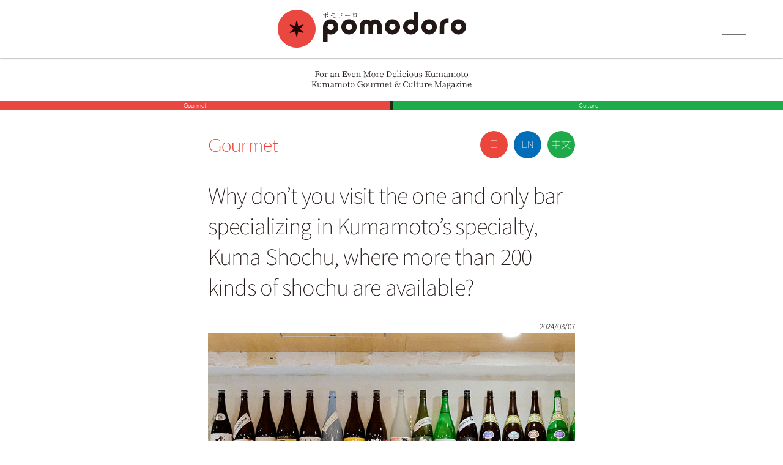

--- FILE ---
content_type: text/html; charset=UTF-8
request_url: https://kumamoto.coamix.co.jp/pomodoro/english/1156/
body_size: 13310
content:
<!DOCTYPE html>
<html lang="en">
<head>

<!-- Google Tag Manager -->
<script>(function(w,d,s,l,i){w[l]=w[l]||[];w[l].push({'gtm.start':
new Date().getTime(),event:'gtm.js'});var f=d.getElementsByTagName(s)[0],
j=d.createElement(s),dl=l!='dataLayer'?'&l='+l:'';j.async=true;j.src=
'https://www.googletagmanager.com/gtm.js?id='+i+dl;f.parentNode.insertBefore(j,f);
})(window,document,'script','dataLayer','GTM-MQ2VN86D');</script>
<!-- End Google Tag Manager -->

  <meta charset="UTF-8">
  <meta name="viewport" content="width=device-width, initial-scale=1.0">
  <link rel="icon" href="/pomodoro/wp-content/themes/pomodoro_cms/favicon.ico" />
  <title>Why don&#8217;t you visit the one and only bar specializing in Kumamoto&#8217;s specialty, Kuma Shochu, where more than 200 kinds of shochu are available? | pomodoro</title>

    <meta name="description" content="Kumamoto but also in Japan.
Enrico, who hails from Italy, the land of wine, visited the bar and learned about its charms!">
  
  <!-- fonts -->
  <link href="https://fonts.googleapis.com/css2?family=Anton&display=swap" rel="stylesheet">

  <!-- style -->
  <link rel="stylesheet" href="/pomodoro/wp-content/themes/pomodoro_cms/common/css/styles.min.css?v=20231228093005">

  <link rel="canonical" href="https://kumamoto.coamix.co.jp/pomodoro/english/1156/">
  
  <meta name='robots' content='max-image-preview:large' />
<link rel="https://api.w.org/" href="/pomodoro/wp-json/" /><link rel='shortlink' href='/pomodoro/?p=1156' />
<link rel="alternate" type="application/json+oembed" href="/pomodoro/wp-json/oembed/1.0/embed?url=https%3A%2F%2Fpomokuma.coamix.xyz%2Fpomodoro%2Fenglish%2F1156%2F" />
<link rel="alternate" type="text/xml+oembed" href="/pomodoro/wp-json/oembed/1.0/embed?url=https%3A%2F%2Fpomokuma.coamix.xyz%2Fpomodoro%2Fenglish%2F1156%2F&#038;format=xml" />
</head>
<body class="sub english">

<!-- Google Tag Manager (noscript) -->
<noscript><iframe src="https://www.googletagmanager.com/ns.html?id=GTM-MQ2VN86D"
height="0" width="0" style="display:none;visibility:hidden"></iframe></noscript>
<!-- End Google Tag Manager (noscript) -->

<header id="header">
  <div class="inner">
    <p class="symbol"><img src="/pomodoro/wp-content/themes/pomodoro_cms/common/img/svg/symbol.svg" alt="pomodoro"></p>
        <h2 class="logo"><a href="/pomodoro/english/"><img src="/pomodoro/wp-content/themes/pomodoro_cms/common/img/svg/logo.svg" alt="pomodoro"></a></h2>
      </div>
</header>

<div id="menuBtn"><span></span></div>

<nav id="gNavi">
  <div class="inner">
    <h3 class="en">MENU</h3>
    <ul class="en main">
      <li><a href="/pomodoro/english/">Pomodoro</a></li>
      <li><a href="/pomodoro/english-cate/en-gourmet/">Gourmet</a></li>
      <li><a href="/pomodoro/english-cate/en-culture/">Culture</a></li>
      <li>
        <span>Launguage</span>
        <ul class="en sub">
          <li class=""><a href="/pomodoro/">Japanese</a></li>
          <li class="current"><a href="/pomodoro/english/">English</a></li>
          <li><a href="/pomodoro/chinese-taipei/">Chinese（Traditional）</a></li>
        </ul>
      </li>
    </ul>
  </div>
</nav>


<div id="container">



<div id="pageHead">
  <h2><img src="/pomodoro/wp-content/themes/pomodoro_cms/common/img/svg/en_txt_catch.svg" alt="For an Even More Delicious Kumamoto"></h2>

  <ul class="en">
    <li><a href="/pomodoro/english-cate/en-gourmet/" class="red">Gourmet</a></li>
    <li><a href="/pomodoro/english-cate/en-culture/" class="green">Culture</a></li>
  </ul>
</div>

<section class="sec">
  <div class="inner">
    <div class="meta">
            <p class="cate en red">Gourmet</p>
      <div class="langBox">
        <ul>
                    <li><a href="/pomodoro/993/"><img src="/pomodoro/wp-content/themes/pomodoro_cms/common/img/svg/ico_jp.svg" alt="日本語"></a></li>
                    <li><a href="/pomodoro/english/1156/"><img src="/pomodoro/wp-content/themes/pomodoro_cms/common/img/svg/ico_en.svg" alt="English"></a></li>
                    <li><a href="/pomodoro/chinese-taipei/1287/"><img src="/pomodoro/wp-content/themes/pomodoro_cms/common/img/svg/ico_ct.svg" alt="Chinese（Traditional）"></a></li>
                  </ul>
      </div>
    </div>
    <div class="head">
      <h1>Why don&#8217;t you visit the one and only bar specializing in Kumamoto&#8217;s specialty, Kuma Shochu, where more than 200 kinds of shochu are available?</h1>
      <p class="time">2024/03/07</p>
      <p class="mv"><img src="/pomodoro/wp-content/uploads/2023/12/69spirits-img01.jpg" alt="Why don&#8217;t you visit the one and only bar specializing in Kumamoto&#8217;s specialty, Kuma Shochu, where more than 200 kinds of shochu are available?"></p>
      <div class="tags">
              </div>
      <dl class="en">
        <dt>Photo/</dt>
        <dd>Mori Kenichi</dd>
        <dt>Text/</dt>
        <dd>Enrico Croce</dd>
      </dl>
    </div>
    <div class="content">
      <h2>
Kumamoto but also in Japan.<br />
Enrico, who hails from Italy, the land of wine, visited the bar and learned about its charms!<br />
</h2>
<p><img decoding="async" loading="lazy" src="/pomodoro/wp-content/uploads/2023/12/69spirits-img02-01.jpg" alt="Enrico" width="1000" height="1000" class="alignnone size-full wp-image-217" /></p>
<p class="center mb">Enrico
</p>
<p><img decoding="async" loading="lazy" src="/pomodoro/wp-content/uploads/2023/12/69spirits-img02-02.jpg" alt="KAN ROCK" width="1000" height="1000" class="alignnone size-full wp-image-217" /></p>
<p class="center mb">Strong and robust flavor<br />
Heated over an open flame, &#8220;KAN ROCK&#8221; has a strong and robust flavor.<br />
It has a truly rock-like flavor!
</p>
<p class="mb">　<br />
<span class="dc">W</span>hat do you think of when you hear the word &#8220;rock?&#8221; A genre of music? Or a way of drinking? In English, there is an expression for something cool: &#8220;Rock! Katsuya Hoshihara, the owner of &#8220;69 spirits,&#8221; a bar specializing in Kuma shochu, was just as &#8220;Rock&#8221; as the name of the bar suggests!<br />
　Mr. Hoshihara, who worked as a reporter for a leading Kumamoto Prefecture newspaper for many years, came across a variety of Kuma shochu through his reporting and was fascinated by its delicious taste and the commitment of its makers.<br />
　Kuma shochu, made from domestic rice in the Hitoyoshi and Kuma regions, using water from the Kuma region, and distilled in the Kuma region, is one of Kumamoto&#8217;s representative alcoholic beverages. Despite this, Mr. Hoshihara says he was doubtful that there were no stores specializing in Kuma shochu in the prefecture. He opened &#8220;69 spirits,&#8221; a bar specializing in Kuma shochu, hoping to create a place where people could not only drink it, but also enjoy it as a story, introducing the background of the shochu, its production process, and its makers.<br />
　I ordered &#8220;Kuma no Izumi,&#8221; a set of three different Kuma shochu drinks that Mr. Hoshihara recommends to first-time visitors. When I finished the drink, I could not hide my surprise. One mild and sweet flavored, the other tangy and refreshing. He told us that there is also a Kuma shochu that tastes almost like an aged whiskey.<br />
　We were totally &#8220;locked on&#8221; to the charm of Kuma shochu with its various flavors. Not only the taste of the shochu, but also the story of each shochu explained by Mr. Hoshihara made the shochu even more delicious. Kuma shochu is the soul of Kumamoto. We hope you will try to encounter a cup of the soul with our master&#8217;s guidance.
</p>
<h2>
69spirits<br />
</h2>
<p><img decoding="async" loading="lazy" src="/pomodoro/wp-content/uploads/2023/12/69spirits-img02-03.jpg" alt="69spirits" width="1000" height="1000" class="alignnone size-full wp-image-217" /></p>
<p class="center mb">The name of the restaurant is a cross between &#8220;spirits,&#8221; which refers to distilled liquor, and<br />
and &#8220;spirit&#8221; of Kumamoto.<br />
Mr. Hoshihara, who was born in 1969<br />
The name of the restaurant is a cross between &#8220;spirits,&#8221; which refers to distilled spirits, and Kumamoto&#8217;s &#8220;spirit,&#8221; which means the spirit of Kumamoto.
</p>
<p><img decoding="async" loading="lazy" src="/pomodoro/wp-content/uploads/2023/12/69spirits-img02-04.jpg" alt="Discover your favorite taste" width="1000" height="1000" class="alignnone size-full wp-image-217" /></p>
<p class="center mb">Start with a set of three different kinds of drinks<br />
Discover your favorite taste.
</p>
<p><img decoding="async" loading="lazy" src="/pomodoro/wp-content/uploads/2023/12/69spirits-img02-05.jpg" alt="The "Musha-gaeshi" of heated rocks" width="1000" height="1000" class="alignnone size-full wp-image-217" /></p>
<p class="center mb">The &#8220;Musha-gaeshi&#8221; of heated rocks is<br />
As the ice melts<br />
The taste and flavor changes as the ice melts.
</p>
<p><img decoding="async" loading="lazy" src="/pomodoro/wp-content/uploads/2023/12/69spirits-img02-06.jpg" alt="Cocktails using shochu, etc" width="1000" height="1000" class="alignnone size-full wp-image-217" /></p>
<p class="center mb">Cocktails using shochu, etc,<br />
You can enjoy it in many ways.<br />
You can enjoy it in many different ways.
</p>
<p><img decoding="async" loading="lazy" src="/pomodoro/wp-content/uploads/2023/12/69spirits-img02-07.jpg" alt="69spirits" width="1000" height="1000" class="alignnone size-full wp-image-217" /></p>
<p class="center">profile<br />
Katsuya Hoshihara
</p>
<p>Born in Kumamoto City in 1969, Hoshihara has been a reporter for Kumamoto Nichinichi Shimbun since 1993. After retiring from the newspaper in 2017, he opened &#8220;69spirits&#8221; on June 9, a memorable day.</p>
    </div>
  </div>
</section>



<section class="shop">
  <div class="inner">
    <h2>Store Information</h2>
        <h3>69spirits</h3>
    <div class="shop_info">
      <p>Address:Basement of Wako Building, 2-7 Tetori-Honcho,</p>
<p>Kumamoto City, Kumamoto Prefecture</p>
<p>Phone number:<a href="tel:0963216292">096‐321‐6292</a></p>
<p>Business hours:18:00-25:00</p>
<p>Charge:700 yen</p>
<p>Kuma shochu : 600 yen and up (excluding tax)</p>
<p>*Because the restaurant is closed irregularly, please call to confirm when you visit.</p>
    </div>
      </div>
</section>



<section class="related">
  <div class="inner">
    <h2>Related article</h2>
        <ul>
          <li><a href="/pomodoro/english/2370/">
        <img width="800" height="800" src="/pomodoro/wp-content/uploads/2024/01/sakechoco-thumb.jpg" class="attachment-full size-full wp-post-image" alt="" decoding="async" fetchpriority="high" />        <p>A must-visit for chocolate lovers! Kumamoto’s chocolate and cocktail bar. Elegant chocolates are also available as souvenirs.</p>
      </a></li>
            <li><a href="/pomodoro/english/2509/">
        <img width="800" height="800" src="/pomodoro/wp-content/uploads/2026/01/dagojirutakamori-thum.jpg" class="attachment-full size-full wp-post-image" alt="" decoding="async" />        <p>Winter is in full swing. Here is what I want you to know about Kumamoto’s Dago-jiru (dumpling soup).① Takamori Dengaku Preservation Society</p>
      </a></li>
            <li><a href="/pomodoro/english/2506/">
        <img width="800" height="800" src="/pomodoro/wp-content/uploads/2025/12/potage-thum.jpg" class="attachment-full size-full wp-post-image" alt="" decoding="async" />        <p>Yamaga City: &#8220;Kochi Biyori.&#8221; Warming to the core with a rich Japanese chestnut potage.</p>
      </a></li>
            <li><a href="/pomodoro/english/2490/">
        <img width="800" height="800" src="/pomodoro/wp-content/uploads/2023/12/honmaru-thumb.jpg" class="attachment-full size-full wp-post-image" alt="" decoding="async" />        <p>Recreating the meals of Edo-period feudal lords. The &#8220;Honmaru Gozen&#8221; at Kumamoto Local Cuisine Aoyagi.</p>
      </a></li>
          </ul>
      </div>
</section>


<section id="about">
  <div class="inner">
    <p class="symbol"><img src="/pomodoro/wp-content/themes/pomodoro_cms/common/img/svg/symbol.svg" alt=""></p>
    <h3><img src="/pomodoro/wp-content/themes/pomodoro_cms/common/img/svg/en_txt_hx01.svg" alt="About 「pomodoro」……" class=""></h3>
    <p>“pomodoro” is a free magazine that conveys Kumamoto's gourmet and culture with the concept of “For an Even More Delicious Kumamoto.” It is published three times a year and distributed at key transportation hubs and tourist attractions in Kumamoto City.<br>“pomodoro” means “tomato” in Italian. An editor from Rome has said “Starting with tomatoes, many ingredients in Italian cuisine are common to those found in Kumamoto.” pomodoro’s editors, which include three international staff members, conduct interviews, write articles, and proofread the final work. <br>This free magazine and its website is published by COAMIX Inc., a manga publisher with a second headquarters in Takamori Town in the Aso region of Kumamoto.</p>
  </div>
</section>


<footer id="footer">
  <div class="inner">
    <p class="logo"><img src="/pomodoro/wp-content/themes/pomodoro_cms/common/img/svg/logo.svg" alt="pomodoro"></p>
  </div>
</footer>


</div>
<!-- /container -->


<script type='text/javascript' src='/pomodoro/wp-content/themes/pomodoro_cms/common/js/index.min.js?ver=1' id='index.js-js'></script>
</body>
</html>

--- FILE ---
content_type: text/css
request_url: https://kumamoto.coamix.co.jp/pomodoro/wp-content/themes/pomodoro_cms/common/css/styles.min.css?v=20231228093005
body_size: 28855
content:
html,body,div,span,object,iframe,h1,h2,h3,h4,h5,h6,p,blockquote,pre,abbr,address,cite,code,del,dfn,em,img,ins,kbd,q,samp,small,strong,sub,sup,var,b,i,dl,dt,dd,ol,ul,li,fieldset,form,label,legend,table,caption,tbody,tfoot,thead,tr,th,td,article,aside,canvas,details,figcaption,figure,footer,header,hgroup,menu,nav,section,summary,time,mark,audio,video{margin:0;padding:0;border:0;outline:0;vertical-align:baseline;background:rgba(0,0,0,0)}article,aside,details,figcaption,figure,footer,header,hgroup,menu,nav,section{display:block}blockquote,q{quotes:none}blockquote:before,blockquote:after,q:before,q:after{content:"";content:none}a{margin:0;padding:0;font-size:100%;vertical-align:baseline;background:rgba(0,0,0,0)}table{border-collapse:collapse;border-spacing:0;table-layout:fixed}input,select{vertical-align:middle}input[type=text],input[type=email],input[type=tel],input[type=date],input[type=button],input[type=submit],input[type=reset],button,textarea,select,option{margin:0;padding:0;background:none;border:none;outline:none}select::-ms-expand{display:none}@font-face{font-family:"YakuHanJP";font-display:swap;src:url("../fonts/YakuHanJP/YakuHanJP-Thin.woff2") format("woff2"),url("../fonts/YakuHanJP/YakuHanJP-Thin.woff") format("woff");font-weight:100}@font-face{font-family:"YakuHanJP";font-display:swap;src:url("../fonts/YakuHanJP/YakuHanJP-Light.woff2") format("woff2"),url("../fonts/YakuHanJP/YakuHanJP-Light.woff") format("woff");font-weight:300}@font-face{font-family:"Lato";font-display:swap;src:url("../fonts/Lato/Lato-Light.ttf") format("truetype");font-weight:300}@font-face{font-family:"Noto Sans JP";font-display:swap;src:url("../fonts/Noto_Sans_JP/static/NotoSansJP-Thin.ttf") format("truetype");font-weight:100}@font-face{font-family:"Noto Sans JP";font-display:swap;src:url("../fonts/Noto_Sans_JP/static/NotoSansJP-Light.ttf") format("truetype");font-weight:300}body{font-family:YakuHanJP,"Noto Sans JP",sans-serif;font-weight:300}html{-webkit-text-size-adjust:100%;font-size:14px}img{vertical-align:middle;max-width:100%;height:auto;width:auto}ul{list-style-position:outside;list-style-type:none}ol{list-style-position:inside}*:active,*:focus{outline:none}body{color:#231815;font-size:1rem;letter-spacing:0em;line-height:1.77;-webkit-text-size-adjust:none;-webkit-font-smoothing:antialiased;width:100%;overflow-x:hidden}*,*:before,*:after{box-sizing:border-box}.cf{zoom:1}.cf,.cf:before{content:"";display:table}.cf:after{clear:both}.clear{clear:both}.embed-container{position:relative;padding-bottom:56.25%;overflow:hidden;max-width:100%;height:auto}.embed-container iframe,.embed-container object,.embed-container embed,.embed-container img{position:absolute;top:0;left:0;width:100%;height:100%}.en{font-family:"Lato",sans-serif;font-weight:300}a{text-decoration:none;color:#231815}.pc{display:none !important}body{width:100vw;overflow-x:hidden;position:relative;padding-top:90px}#container{transition:.3s}#container.open{-webkit-filter:blur(0.5rem);filter:blur(0.5rem)}#header{transition:.3s;background-color:rgba(255,255,255,.8);position:fixed;z-index:99;top:0;left:0;width:100%;height:90px;padding-top:16px;box-shadow:0px 1px 2px rgba(0,0,0,.3)}#header .inner{display:flex;padding:0 22px}#header .inner .symbol img{width:59px;height:auto}#header .inner .logo{margin-right:auto;margin-left:10px;padding-top:4px;font-size:0}#header .inner .logo img{width:222px;height:auto}#header .inner .logo a{display:inline-block}#header .inner .logo a img{width:222px;height:auto}#header .inner .langBox{position:relative;width:25px}#header .inner .langBox #langBtn{width:25px;cursor:pointer}#header .inner .langBox .langWrap{transition:.3s;opacity:0;visibility:hidden;position:relative;width:100px;position:absolute;top:30px;left:50%;margin-left:-50px;background-color:#fff;box-shadow:2px 2px 3px rgba(0,0,0,.3)}#header .inner .langBox .langWrap.open{opacity:1;visibility:visible}#header .inner .langBox .langWrap ul li a{display:block;border-bottom:1px solid #ccc;padding-left:5px;line-height:1;padding:8px 0 8px 10px}#header .inner .langBox .langWrap ul li a img{width:17px;height:17px;box-shadow:1px 1px 3px rgba(0,0,0,.3);border-radius:100%}#header .inner .langBox .langWrap ul li a .cty{font-size:14px;padding-left:10px}#header .inner .langBox .langWrap ul li a:hover{background-color:#ccc}#header.open{-webkit-filter:blur(0.5rem);filter:blur(0.5rem)}@media screen and (max-width: 375px){#header{transition:.3s;background-color:rgba(255,255,255,.8);position:fixed;z-index:99;top:0;left:0;width:100%;height:90px;padding-top:16px;box-shadow:0px 1px 2px rgba(0,0,0,.3)}#header .inner{display:flex;padding:0 22px}#header .inner .symbol img{width:50px;height:auto}#header .inner .logo{margin-right:auto;margin-left:10px;padding-top:4px;font-size:0}#header .inner .logo img{width:222px;height:auto}#header .inner .logo a{display:inline-block}#header .inner .logo a img{width:222px;height:auto}}@media screen and (max-width: 360px){#header{transition:.3s;background-color:rgba(255,255,255,.8);position:fixed;z-index:99;top:0;left:0;width:100%;height:90px;padding-top:16px;box-shadow:0px 1px 2px rgba(0,0,0,.3)}#header .inner{display:flex;padding:0 10px}#header .inner .symbol img{width:50px;height:auto}#header .inner .logo{margin-right:auto;margin-left:10px;padding-top:4px;font-size:0}#header .inner .logo img{width:222px;height:auto}#header .inner .logo a{display:inline-block}#header .inner .logo a img{width:222px;height:auto}}@media screen and (max-width: 280px){#header{transition:.3s;background-color:rgba(255,255,255,.8);position:fixed;z-index:99;top:0;left:0;width:100%;height:90px;padding-top:16px;box-shadow:0px 1px 2px rgba(0,0,0,.3)}#header .inner{display:flex;align-items:center;padding:0 10px}#header .inner .symbol{padding-top:8px}#header .inner .symbol img{width:35px;height:auto}#header .inner .logo{margin-right:auto;margin-left:5px;padding-top:8px;font-size:0}#header .inner .logo img{width:180px;height:auto}#header .inner .logo a{display:inline-block}#header .inner .logo a img{width:180px;height:auto}}#menuBtn{position:fixed;right:22px;top:17px;z-index:999;width:40px;height:50px;cursor:pointer;display:flex;align-items:center;justify-content:center}#menuBtn span{display:block;font-size:0;width:28px;height:1px;background-color:#727171;position:relative}#menuBtn span::before,#menuBtn span::after{position:absolute;content:"";width:100%;height:1px;background-color:#727171;transition:.3s}#menuBtn span::before{top:-7px;left:0}#menuBtn span::after{bottom:-7px;left:0}#menuBtn.open span{display:block;font-size:0;width:28px;height:1px;background-color:rgba(0,0,0,0);position:relative}#menuBtn.open span::before,#menuBtn.open span::after{position:absolute;content:"";width:100%;height:1px;background-color:#727171}#menuBtn.open span::before{top:0;left:0;-webkit-transform:rotate(20deg);transform:rotate(20deg)}#menuBtn.open span::after{bottom:0;left:0;-webkit-transform:rotate(-20deg);transform:rotate(-20deg)}@media screen and (max-width: 280px){#menuBtn{position:fixed;right:5px;top:17px;z-index:999;width:40px;height:50px;cursor:pointer;display:flex;align-items:center;justify-content:center}}#gNavi{transition:.3s;-webkit-transform:translateX(100%);transform:translateX(100%);visibility:hidden;position:fixed;z-index:110;width:200px;top:0;right:0;height:100vh;background-color:#fff;box-shadow:0px 0px 5px rgba(0,0,0,.4)}#gNavi .inner{padding-top:28px}#gNavi .inner h3{text-align:center;font-size:15px;margin-bottom:20px}#gNavi .inner ul.main{border-top:1px solid #bebebe}#gNavi .inner ul.main>li{border-bottom:1px solid #bebebe;font-size:28px}#gNavi .inner ul.main>li a,#gNavi .inner ul.main>li span{padding-left:19px;display:block}#gNavi .inner ul.sub{font-size:15px;border-top:1px solid #bebebe}#gNavi .inner ul.sub li{border-bottom:1px solid #bebebe}#gNavi .inner ul.sub li a{display:block;padding-left:40px;padding-top:3px;padding-bottom:3px}#gNavi .inner ul.sub li.current a{background:url(../img/svg/ico_current.svg) no-repeat 19px center}#gNavi.open{-webkit-transform:translateX(0%);transform:translateX(0%);visibility:visible}#pageHead{text-align:center}#pageHead h2{padding:16px 0;font-size:0}#pageHead h2 img{width:auto;height:38px}#pageHead ul{display:flex}#pageHead ul li{width:50%}#pageHead ul li a{color:#fff;display:block;line-height:1;font-size:10px;height:13px;line-height:13px}#pageHead ul li a.red{background-color:#e9473f}#pageHead ul li a.green{background-color:#1eac4b}#pageHead ul li:first-of-type{border-right:3px solid #1c2e14}#pageHead ul li:last-of-type{border-left:3px solid #1c2e14}#pageHead ul.cat li{width:100%}#pageHead ul.cat li:first-of-type{border-right:none}#pageHead ul.cat li:last-of-type{border-left:none}.home #pageHead,.japanese #pageHead,.english #pageHead{text-align:center}.home #pageHead h2,.japanese #pageHead h2,.english #pageHead h2{padding:16px 0;font-size:0}.home #pageHead h2 img,.japanese #pageHead h2 img,.english #pageHead h2 img{width:auto;height:38px}section.sec{width:100%;max-width:310px;margin:0 auto 30px}section.sec .inner .meta{padding:36px 0;display:flex;justify-content:space-between;align-items:center}section.sec .inner .meta .cate{font-size:25px;letter-spacing:0}section.sec .inner .meta .cate.red{color:#eb463c}section.sec .inner .meta .cate.grees{color:#1eac4b}section.sec .inner .meta .langBox{width:165px}section.sec .inner .meta .langBox ul{width:100%;display:flex;justify-content:flex-end}section.sec .inner .meta .langBox ul li{width:48px;margin-left:10px}section.sec .inner .head{margin-bottom:30px}section.sec .inner .head h1{font-weight:300;font-size:30px;line-height:1.45;margin-bottom:10px;letter-spacing:-0.025em;text-align:justify;word-break:break-all}section.sec .inner .head p.time{text-align:right;font-size:10px;letter-spacing:0}section.sec .inner .head div.tags{font-size:10px;padding-top:10px;margin-bottom:10px}section.sec .inner .head div.tags a.tag{margin-right:10px;display:inline-block;color:#e60012;letter-spacing:0}section.sec .inner .head div.tags a.tag span{display:inline-block;width:13px;height:13px;border-radius:100%;background-color:#e9473f;text-align:center;line-height:13px;color:#fff;margin-right:5px}section.sec .inner .head dl{overflow:hidden;font-size:10px;line-height:1.4;letter-spacing:0}section.sec .inner .head dl dt{float:left}section.sec .inner .content h2{border-top:1px solid #e9473f;border-bottom:1px solid #e9473f;padding:18px 0;font-size:27px;font-weight:300;line-height:1.42;margin-bottom:15px;letter-spacing:-0.025em;text-align:justify;word-break:break-all}section.sec .inner .content h3{border-top:1px solid #e9473f;border-bottom:1px solid #e9473f;padding:25px 0;font-size:27px;font-weight:100;line-height:1.33;margin-top:15px;margin-bottom:15px;letter-spacing:-0.025em;word-break:break-all}section.sec .inner .content p{text-align:justify;font-size:20px;line-height:1.78;letter-spacing:0;word-break:break-all}section.sec .inner .content p span.dc{font-size:54px;float:left;line-height:40px;position:relative;top:10px;left:-3px;text-indent:0;color:#e60012;font-weight:100}section.sec .inner .content p span.dc2{font-size:54px;float:left;line-height:40px;position:relative;top:10px;left:-8px;text-indent:0;color:#e60012;letter-spacing:-0.2em;font-weight:100}section.sec .inner .content p img{margin:10px 0 10px}section.sec .inner .content p a{text-decoration:underline}section.sec .inner .content p.mb20{margin-bottom:13px}section.sec .inner .content p.mb{margin-bottom:20px}section.sec .inner .content p.center{text-align:center;font-size:14px;margin-bottom:0;line-height:1.6;letter-spacing:0}section.sec .inner .content p.center.mb{margin-bottom:20px}section.sec .inner .content p.caption{font-size:11px;text-indent:0;line-height:1.4;padding-top:5px}section.sec .inner .content p.caption.mb{margin-bottom:20px}section.sec.top{margin-bottom:0}section.sec.top .inner .meta{padding:36px 0;display:flex;justify-content:flex-end;align-items:center}section.sec.top .inner .meta .langBox{width:165px}section.sec.top .inner .meta .langBox ul{width:100%;display:flex}section.sec.top .inner .meta .langBox ul li{width:48px}.english section.sec .inner .head h1{text-align:left;word-break:break-word}.english section.sec .inner .content h2{text-align:left;word-break:break-word}.english section.sec .inner .content h3{text-align:left;word-break:break-word}.english section.sec .inner .content p{text-align:left;word-break:break-word}#column{width:100%;max-width:310px;margin:0 auto 80px}#column .inner .column{background-color:#fff67f;margin-bottom:40px;box-shadow:2px 2px 2px rgba(0,0,0,.3);padding:17px 30px 30px}#column .inner .column .head p.center{font-size:14px;text-align:center;margin-bottom:15px;letter-spacing:0;line-height:1}#column .inner .column .head h2{text-align:center;width:calc(100% + 45px);background:rgba(255,255,255,.8);font-size:27px;font-weight:100;padding:30px 0;position:relative;box-shadow:2px 2px 2px rgba(0,0,0,.3);margin-bottom:20px;line-height:1.33;letter-spacing:0}#column .inner .column .content p{text-align:justify;word-break:break-all;font-size:20px;letter-spacing:0;line-height:1.71}#column .inner .column .content p.img{text-indent:0;margin:10px 0 0}#column .inner .column .content p.caption{font-size:11px;text-indent:0;line-height:1.4;padding-top:5px}#column .inner .column .content p.caption.mb{margin-bottom:20px}#column .inner .column .content p a{text-decoration:underline}.english #column .inner .column .content p{text-align:left;word-break:break-word}section.shop,section.related{width:100%;max-width:310px;margin:0 auto 95px}section.shop .inner h2,section.related .inner h2{border-top:1px solid #e9473f;border-bottom:1px solid #e9473f;font-size:11px;font-weight:300;margin-bottom:15px;letter-spacing:0}section.shop .inner h3,section.related .inner h3{text-align:center;font-size:20px;font-weight:100;margin-bottom:15px}section.shop .inner dl,section.related .inner dl{overflow:hidden;font-size:11px;border-top:1px solid #949495;line-height:2}section.shop .inner dl dt,section.related .inner dl dt{float:left}section.shop .inner dl dd,section.related .inner dl dd{border-bottom:1px solid #949495}section.shop .inner .shop_info,section.related .inner .shop_info{font-size:11px;line-height:2;border-top:1px solid #949495;margin-bottom:20px}section.shop .inner .shop_info p,section.related .inner .shop_info p{border-bottom:1px solid #949495}section.shop .inner ul,section.related .inner ul{margin-top:10px;display:flex;flex-flow:wrap;justify-content:space-between}section.shop .inner ul li,section.related .inner ul li{width:145px;margin-bottom:15px}section.shop .inner ul li a,section.related .inner ul li a{display:block}section.shop .inner ul li a img,section.related .inner ul li a img{width:100%;height:auto}section.shop .inner ul li p,section.related .inner ul li p{margin-top:5px;font-size:12px;line-height:1.47;letter-spacing:0}section#about{background-color:#f5f2ec;padding:35px 0 50px;box-shadow:0px 0px 5px rgba(0,0,0,.5)}section#about .inner{width:100%;max-width:310px;margin:0 auto}section#about .inner .symbol{text-align:center;margin-bottom:30px;font-size:0;text-indent:0}section#about .inner .symbol img{width:59px;height:auto}section#about .inner h3{text-align:center;position:relative;margin-bottom:150px}section#about .inner h3 img{width:200px;height:auto}section#about .inner h3::after{content:"";position:absolute;left:50%;bottom:-130px;height:110px;width:1px;background-color:#949495}section#about .inner p{text-align:justify;font-size:20px;line-height:1.71;letter-spacing:0;margin-bottom:1em;word-break:break-all}section#about .inner p:last-of-type{margin-bottom:0}.english section#about .inner p.symbol{text-align:center}.english section#about .inner p{text-align:left;word-break:break-word}#footer{padding:40px 0}#footer .inner{text-align:center}#footer .inner .logo img{width:140px;height:auto}section.entry{width:100%;max-width:310px;margin:0 auto 95px}section.entry .inner h2{border-top:1px solid #e9473f;border-bottom:1px solid #e9473f;font-size:11px;font-weight:300;margin-bottom:15px;letter-spacing:0}section.entry .inner h3{text-align:center;font-size:20px;font-weight:100;margin-bottom:15px}section.entry .inner ul{display:flex;flex-flow:wrap;justify-content:space-between}section.entry .inner ul li{width:132px;margin-bottom:20px}section.entry .inner ul li>a{display:block}section.entry .inner ul li img{width:100%;height:auto}section.entry .inner ul li .cate{margin-top:5px}section.entry .inner ul li .cate a{display:inline-block;font-size:12px}section.entry .inner ul li p.ttl{margin-top:5px;font-size:12px;line-height:1.47;letter-spacing:0;line-height:1.47}section.entry .inner ul li p.time{margin-top:5px;font-size:10px}section.entry .inner p.noentry{text-align:center;margin-bottom:40px;font-size:20px}#toppost{margin-bottom:16px}#toppost .imgBox{width:100%;height:100vw}#toppost .imgBox img{width:100%;height:100%;-o-object-fit:cover;object-fit:cover}#toppost .inner{max-width:310px;margin:0 auto}#toppost .inner .cate{font-size:15px}#toppost .inner .ttl{border-top:1px solid #231815;border-bottom:1px solid #231815;padding:8px 0}#toppost .inner .ttl h2{width:50%;font-size:17px;font-weight:100;line-height:1.33;text-align:justify;letter-spacing:-0.035em;word-break:break-all}#toppost .inner .ttl h2.noentry{width:100%;text-align:center}.english #toppost .inner .ttl h2{text-align:left;word-break:break-word}hr.arrow{border:none;margin-bottom:30px;height:38px;background:url(../img/svg/arrow_down.svg) no-repeat center;background-size:auto 100%}#pagettl{margin-bottom:30px}#pagettl .inner{text-align:center}#pagettl .inner h2{font-size:35px;line-height:1;font-weight:300}#pagettl .inner h2.gourmet{color:#eb463c}#pagettl .inner h2.culture{color:#1eaa4b}@media screen and (min-width: 539px){.sp{display:none !important}.pc{display:inline-block !important}body{padding-top:95px}#header{background-color:#fff;position:fixed;top:0;left:0;z-index:99;height:95px}#header .inner{width:100%;padding:0;display:flex;justify-content:center}#header .inner .symbol img{width:62px;height:auto}#header .inner .logo{margin-right:0;margin-left:12px;padding-top:4px;padding-right:65px;font-size:0}#header .inner .logo a{display:inline-block}#header .inner .logo a img{width:234px;height:auto}#menuBtn{position:fixed;right:60px;top:20px;z-index:999;width:40px;height:50px;cursor:pointer;display:flex;align-items:center;justify-content:center}#menuBtn span{display:block;font-size:0;width:40px;height:1px;background-color:#727171;position:relative}#menuBtn span::before,#menuBtn span::after{position:absolute;content:"";width:100%;height:1px;background-color:#727171;transition:.3s}#menuBtn span::before{top:-11px;left:0}#menuBtn span::after{bottom:-11px;left:0}#menuBtn.open span{display:block;font-size:0;width:40px;height:1px;background-color:rgba(0,0,0,0);position:relative}#menuBtn.open span::before,#menuBtn.open span::after{position:absolute;content:"";width:100%;height:1px;background-color:#727171}#menuBtn.open span::before{top:0;left:0;-webkit-transform:rotate(20deg);transform:rotate(20deg)}#menuBtn.open span::after{bottom:0;left:0;-webkit-transform:rotate(-20deg);transform:rotate(-20deg)}#gNavi{transition:.3s;-webkit-transform:translateX(100%);transform:translateX(100%);visibility:hidden;position:fixed;z-index:110;width:300px;top:0;right:0;height:100vh;background-color:#fff;box-shadow:0px 0px 5px rgba(0,0,0,.4)}#gNavi .inner{padding-top:33px}#gNavi .inner h3{text-align:center;font-size:15px;margin-bottom:20px}#gNavi .inner ul.main{border-top:1px solid #bebebe}#gNavi .inner ul.main>li{border-bottom:1px solid #bebebe;font-size:28px}#gNavi .inner ul.main>li a,#gNavi .inner ul.main>li span{padding-left:19px;display:block}#gNavi .inner ul.main a{transition:.2s}#gNavi .inner ul.main a:hover{opacity:.8}#gNavi .inner ul.sub{font-size:15px;border-top:1px solid #bebebe}#gNavi .inner ul.sub li{border-bottom:1px solid #bebebe}#gNavi .inner ul.sub li a{display:block;padding-left:40px;padding-top:3px;padding-bottom:3px}#gNavi .inner ul.sub li.current a{background:url(../img/svg/ico_current.svg) no-repeat 19px center}#gNavi.open{-webkit-transform:translateX(0%);transform:translateX(0%);visibility:visible}#pageHead{text-align:center}#pageHead h2{padding:16px 0;font-size:0}#pageHead ul{display:flex}#pageHead ul li{width:50%}#pageHead ul li a{color:#fff;display:block;font-size:10px;height:15px;line-height:15px}#pageHead ul li a.red{background-color:#e9473f}#pageHead ul li a.green{background-color:#1eac4b}#pageHead ul li:first-of-type{border-right:3px solid #1c2e14}#pageHead ul li:last-of-type{border-left:3px solid #1c2e14}#pageHead ul.cat li{width:100%}#pageHead ul.cat li:first-of-type{border-right:none}#pageHead ul.cat li:last-of-type{border-left:none}section.sec{width:100%;max-width:600px;margin:0 auto 30px}section.sec .inner .meta{padding:30px 0;display:flex;justify-content:space-between;align-items:center}section.sec .inner .meta .cate{font-size:30px;letter-spacing:0}section.sec .inner .meta .cate.red{color:#eb463c}section.sec .inner .meta .cate.grees{color:#1eac4b}section.sec .inner .meta .langBox{width:165px}section.sec .inner .meta .langBox ul{width:100%;display:flex;justify-content:flex-end}section.sec .inner .meta .langBox ul li{width:48px}section.sec .inner .head{margin-bottom:35px}section.sec .inner .head h1{font-weight:100;font-size:35px;line-height:1.45;margin-bottom:30px;letter-spacing:-0.025em;text-align:justify}section.sec .inner .head p.time{text-align:right;font-size:12px;letter-spacing:0}section.sec .inner .head .mv img{width:100%;height:auto}section.sec .inner .head div.tags{font-size:20px;padding-top:19px;margin-bottom:18px}section.sec .inner .head div.tags a.tag{margin-right:18px;display:inline-block;color:#e60012;letter-spacing:0}section.sec .inner .head div.tags a.tag span{display:inline-block;width:24px;height:24px;border-radius:100%;background-color:#e9473f;text-align:center;line-height:24px;color:#fff;margin-right:5px}section.sec .inner .head dl{overflow:hidden;font-size:12px;line-height:1.4;letter-spacing:0}section.sec .inner .head dl dt{float:left}section.sec .inner .content h2{border-top:2px solid #e9473f;border-bottom:2px solid #e9473f;padding:18px 0;font-size:35px;font-weight:100;line-height:1.42;margin-bottom:15px;letter-spacing:-0.025em;text-align:justify}section.sec .inner .content h3{border-top:2px solid #e9473f;border-bottom:2px solid #e9473f;padding:15px 0;font-size:35px;font-weight:100;line-height:1.33;margin-top:15px;margin-bottom:15px;letter-spacing:-0.025em}section.sec .inner .content p{text-align:justify;font-size:20px;line-height:1.78;letter-spacing:0;word-break:break-all}section.sec .inner .content p span.dc{font-size:54px;float:left;line-height:40px;position:relative;top:10px;left:-3px;text-indent:0;color:#e60012;font-weight:100}section.sec .inner .content p span.dc2{font-size:54px;float:left;line-height:40px;position:relative;top:10px;left:-8px;text-indent:0;color:#e60012;letter-spacing:-0.2em;font-weight:100}section.sec .inner .content p span.dc+span{text-indent:-1em}section.sec .inner .content p img{width:100%;height:auto;margin:20px 0}section.sec .inner .content p a{text-decoration:underline}section.sec .inner .content p a:hover{text-decoration:none}section.sec .inner .content p.mb20{margin-bottom:40px}section.sec .inner .content p.mb{margin-bottom:20px}section.sec .inner .content p.center{text-align:center;font-size:20px;margin-top:10px;margin-bottom:20px;line-height:1.6;letter-spacing:0}section.sec .inner .content p.center.mb{margin-bottom:40px}section.sec .inner .content p.caption{font-size:16px;text-indent:0;line-height:1.4;padding-top:5px}section.sec .inner .content p.caption.mb{margin-bottom:30px}section.sec.top{margin-bottom:0}section.sec.top .inner .meta{padding:36px 0;display:flex;justify-content:flex-end;align-items:center}section.sec.top .inner .meta .langBox{width:165px}section.sec.top .inner .meta .langBox ul{width:100%;display:flex}section.sec.top .inner .meta .langBox ul li{width:48px}#column{width:100%;max-width:600px;margin:0 auto 43px}#column .inner .column{background-color:#fff67f;margin-bottom:33px;box-shadow:3px 3px 3px rgba(0,0,0,.3);padding:27px 47px 40px}#column .inner .column .head p.center{font-size:20px;text-align:center;margin-bottom:20px;letter-spacing:0;line-height:1}#column .inner .column .head h2{text-align:center;width:calc(100% + 65px);background:rgba(255,255,255,.8);font-size:40px;font-weight:100;padding:30px 0;position:relative;box-shadow:3px 3px 3px rgba(0,0,0,.3);margin-bottom:20px;line-height:1.33;letter-spacing:0}#column .inner .column .content p{text-align:justify;word-break:break-all;font-size:20px;letter-spacing:0;line-height:1.71}#column .inner .column .content p.img{text-indent:0;margin:20px 0 0}#column .inner .column .content p.img img{width:100%;height:auto}#column .inner .column .content p.caption{font-size:10px;text-indent:0;line-height:1.4;padding-top:5px}#column .inner .column .content p.caption.mb{margin-bottom:30px}#column .inner .column .content p a{text-decoration:underline}#column .inner .column .content p a:hover{text-decoration:none}section.shop,section.related{width:100%;max-width:600px;margin:0 auto 45px}section.shop .inner h2,section.related .inner h2{border-top:2px solid #e9473f;border-bottom:2px solid #e9473f;font-size:20px;font-weight:300;margin-bottom:25px;letter-spacing:-0.025em;padding:5px 0}section.shop .inner h3,section.related .inner h3{text-align:center;font-size:35px;font-weight:100;margin-bottom:25px;letter-spacing:-0.025em}section.shop .inner dl,section.related .inner dl{overflow:hidden;font-size:20px;border-top:1px solid #949495;line-height:2;letter-spacing:0}section.shop .inner dl dt,section.related .inner dl dt{float:left}section.shop .inner dl dd,section.related .inner dl dd{border-bottom:1px solid #949495}section.shop .inner .shop_info,section.related .inner .shop_info{font-size:20px;line-height:2;border-top:1px solid #949495;margin-bottom:30px}section.shop .inner .shop_info p,section.related .inner .shop_info p{border-bottom:1px solid #949495}section.shop .inner ul,section.related .inner ul{margin-top:10px;display:flex;flex-flow:wrap;justify-content:space-between}section.shop .inner ul li,section.related .inner ul li{width:280px;margin-bottom:58px}section.shop .inner ul li p,section.related .inner ul li p{margin-top:8px;font-size:20px;line-height:1.47;letter-spacing:0}section.related{margin:0 auto}section.related .inner h2{border-top:2px solid #e9473f;border-bottom:2px solid #e9473f;font-size:20px;font-weight:300;margin-bottom:35px;letter-spacing:-0.025em;padding:5px 0}section.related .inner .noentry{margin-bottom:58px;font-size:20px}section#about{background-color:#f5f2ec;margin:0 50px;padding:35px 0 50px;box-shadow:1px -2px 4px rgba(0,0,0,.3)}section#about .inner{width:100%;max-width:600px;margin:0 auto}section#about .inner .symbol{text-align:center;margin-bottom:30px;font-size:0;text-indent:0}section#about .inner .symbol img{width:59px;height:auto}section#about .inner h3{text-align:center;position:relative;margin-bottom:160px}section#about .inner h3 img{width:247px;height:auto}section#about .inner h3::after{content:"";position:absolute;left:50%;bottom:-140px;height:110px;width:1px;background-color:#949495}section#about .inner p{text-align:justify;font-size:20px;line-height:1.8;letter-spacing:0;margin-bottom:0}section#about .inner p:last-of-type{margin-bottom:0}#footer{padding:22px 0 38px}#footer .inner{text-align:center}#footer .inner .logo img{width:248px;height:auto}section.entry{width:100%;max-width:600px;margin:0 auto}section.entry .inner h2{border-top:1px solid #e9473f;border-bottom:1px solid #e9473f;font-size:11px;font-weight:300;margin-bottom:15px;letter-spacing:0}section.entry .inner h3{text-align:center;font-size:20px;font-weight:100;margin-bottom:15px}section.entry .inner ul{display:flex;flex-flow:wrap;justify-content:space-between}section.entry .inner ul li{width:46.66%;margin-bottom:58px}section.entry .inner ul li .cate{margin-top:5px}section.entry .inner ul li .cate a{display:inline-block;font-size:20px}section.entry .inner ul li p.ttl{margin-top:5px;font-size:20px;line-height:1.47;letter-spacing:0;line-height:1.47}section.entry .inner ul li p.time{margin-top:5px;font-size:15px}section.entry .inner p.noentry{text-align:center}#toppost{margin-bottom:25px}#toppost .imgBox{width:600px;margin:0 auto;height:600px}#toppost .imgBox img{width:100%;height:100%;-o-object-fit:cover;object-fit:cover}#toppost .inner{width:600px;max-width:600px;margin:0 auto}#toppost .inner .cate{padding:5px 0;font-size:20px}#toppost .inner .ttl{border-top:2px solid #231815;border-bottom:2px solid #231815;padding:8px 0}#toppost .inner .ttl h2{width:50%;font-size:30px;font-weight:100;line-height:1.33;text-align:justify;letter-spacing:-0.035em}#toppost .inner .ttl h2.noentry{width:100%;text-align:center}hr.arrow{border:none;margin-bottom:30px;height:38px;background:url(../img/svg/arrow_down.svg) no-repeat center;background-size:auto 100%}}

--- FILE ---
content_type: image/svg+xml
request_url: https://kumamoto.coamix.co.jp/pomodoro/wp-content/themes/pomodoro_cms/common/img/svg/ico_current.svg
body_size: 622
content:
<?xml version="1.0" encoding="UTF-8"?><svg xmlns="http://www.w3.org/2000/svg" width="12.44" height="14.07" viewBox="0 0 12.44 14.07"><defs><style>.cls-1{isolation:isolate;}.cls-2{fill:#1eaa4b;mix-blend-mode:multiply;}</style></defs><g class="cls-1"><g id="_イヤー_2"><g id="_イヤー1"><path class="cls-2" d="M8.07,4.54l3.77-1.23c.47-.15,.82,.44,.45,.77l-2.96,2.62c-.2,.18-.2,.49,0,.67l2.96,2.62c.37,.33,.02,.92-.45,.77l-3.77-1.23c-.26-.08-.53,.07-.59,.34l-.81,3.84c-.1,.48-.79,.48-.9,0l-.81-3.84c-.06-.26-.33-.42-.59-.34l-3.77,1.23c-.47,.15-.82-.44-.45-.77l2.96-2.62c.2-.18,.2-.49,0-.67L.16,4.08c-.37-.33-.02-.92,.45-.77l3.77,1.23c.26,.08,.53-.07,.59-.34L5.77,.36c.1-.48,.79-.48,.9,0l.81,3.84c.06,.26,.33,.42,.59,.34Z"/></g></g></g></svg>

--- FILE ---
content_type: image/svg+xml
request_url: https://kumamoto.coamix.co.jp/pomodoro/wp-content/themes/pomodoro_cms/common/img/svg/logo.svg
body_size: 6944
content:
<?xml version="1.0" encoding="utf-8"?>
<!-- Generator: Adobe Illustrator 27.5.0, SVG Export Plug-In . SVG Version: 6.00 Build 0)  -->
<svg version="1.1" id="_イヤー_2" xmlns="http://www.w3.org/2000/svg" xmlns:xlink="http://www.w3.org/1999/xlink" x="0px"
	 y="0px" viewBox="0 0 221.64 45.5" style="enable-background:new 0 0 221.64 45.5;" xml:space="preserve">
<style type="text/css">
	.st0{fill:#231815;}
</style>
<g id="_イヤー1">
	<g>
		<path class="st0" d="M40.31,34.61c-6.56,0-11.89-5.33-11.89-11.89s5.33-11.89,11.89-11.89S52.2,16.16,52.2,22.72
			S46.87,34.61,40.31,34.61z M40.31,17.9c-2.66,0-4.82,2.16-4.82,4.82s2.16,4.82,4.82,4.82s4.82-2.16,4.82-4.82
			S42.97,17.9,40.31,17.9z"/>
		<path class="st0" d="M107.5,34.61c-6.56,0-11.89-5.33-11.89-11.89s5.33-11.89,11.89-11.89s11.89,5.33,11.89,11.89
			S114.06,34.61,107.5,34.61z M107.5,17.9c-2.66,0-4.82,2.16-4.82,4.82s2.16,4.82,4.82,4.82s4.82-2.16,4.82-4.82
			S110.16,17.9,107.5,17.9z"/>
		<path class="st0" d="M164.35,34.61c-6.56,0-11.89-5.33-11.89-11.89s5.33-11.89,11.89-11.89s11.89,5.33,11.89,11.89
			S170.91,34.61,164.35,34.61z M164.35,17.9c-2.66,0-4.82,2.16-4.82,4.82s2.16,4.82,4.82,4.82s4.82-2.16,4.82-4.82
			S167.01,17.9,164.35,17.9z"/>
		<path class="st0" d="M140.77,0v11.86c-1.48-0.66-3.11-1.03-4.84-1.03c-6.56,0-11.89,5.33-11.89,11.89s5.33,11.89,11.89,11.89
			s11.58-5.03,11.88-11.33c0.02-0.13,0.03-0.27,0.03-0.41V0H140.77z M135.93,27.55c-2.66,0-4.82-2.16-4.82-4.82s2.16-4.82,4.82-4.82
			s4.82,2.16,4.82,4.82S138.59,27.55,135.93,27.55z"/>
		<path class="st0" d="M209.75,34.61c-6.56,0-11.89-5.33-11.89-11.89s5.33-11.89,11.89-11.89s11.89,5.33,11.89,11.89
			S216.31,34.61,209.75,34.61z M209.75,17.9c-2.66,0-4.82,2.16-4.82,4.82s2.16,4.82,4.82,4.82s4.82-2.16,4.82-4.82
			S212.41,17.9,209.75,17.9z"/>
		<path class="st0" d="M7.07,45.49V33.63c1.48,0.66,3.11,1.03,4.84,1.03c6.56,0,11.89-5.33,11.89-11.89s-5.33-11.89-11.89-11.89
			c-6.37,0-11.6,5.03-11.9,11.33c0,0.14,0,0.27,0,0.41v22.87C0.01,45.49,7.07,45.49,7.07,45.49z M11.91,17.94
			c2.66,0,4.82,2.16,4.82,4.82s-2.16,4.82-4.82,4.82s-4.82-2.16-4.82-4.82S9.25,17.94,11.91,17.94z"/>
		<path class="st0" d="M77.44,33.28V21.47c0-1.79,1.45-3.24,3.24-3.24l0,0c1.79,0,3.24,1.45,3.24,3.24v11.81h7.07V21.4
			c0-5.62-4.62-10.2-10.3-10.2c-2.44,0-4.82,0.9-6.77,2.54c-1.94-1.64-4.32-2.54-6.77-2.54c-5.68,0-10.3,4.57-10.3,10.2v11.88h7.07
			V21.47c0-1.79,1.45-3.24,3.24-3.24l0,0c1.79,0,3.24,1.45,3.24,3.24v11.81h7.05H77.44z"/>
		<path class="st0" d="M187.89,33.29h-7.09V21c0-6.47,4.57-11.14,12.05-11.17h1.47v6.87c0,0-0.97,0-1.82,0.05
			c-2.13,0.09-4.61,1.24-4.61,4.25V33.29z"/>
	</g>
</g>
<g>
	<g>
		<g>
			<path class="st0" d="M2.99,1.22c0.23-0.05,0.54-0.1,0.75-0.1C4.15,1.14,4.67,1.47,4.67,1.7c0,0.18-0.2,0.2-0.22,0.48
				C4.43,2.42,4.42,2.81,4.41,3.25C6.48,2.99,6.58,2.83,6.8,2.83c0.37,0,0.87,0.23,0.87,0.46c0,0.22-0.1,0.29-0.35,0.29
				c-0.3,0-0.58-0.03-1.02-0.03c-0.4,0-1.23,0.09-1.9,0.16C4.39,4.04,4.39,4.37,4.39,4.62c0,0.75,0.05,2.92,0.05,3.19
				c0,0.43-0.23,0.87-0.57,0.87c-0.28,0-0.27-0.2-0.49-0.47C3.2,8.01,2.86,7.77,2.54,7.59l0.1-0.21c0.33,0.11,0.71,0.24,0.97,0.3
				c0.11,0.02,0.2,0.01,0.21-0.13c0.03-0.46,0.03-2.09,0.03-2.94c0-0.21,0-0.51,0-0.84C3.2,3.86,2.32,3.97,1.8,4.09
				C1.4,4.17,1.3,4.35,1.08,4.35c-0.22,0-0.59-0.29-0.76-0.61C0.26,3.62,0.22,3.38,0.2,3.19l0.18-0.08C0.57,3.37,0.78,3.63,1,3.62
				C1.46,3.61,3.09,3.4,3.84,3.31C3.83,2.71,3.82,2.1,3.79,1.88C3.75,1.57,3.52,1.51,3,1.44L2.99,1.22z M2.22,5.12
				C2.11,6.21,1.34,7.59,0.63,7.59c-0.23,0-0.35-0.16-0.35-0.35c0-0.25,0.2-0.31,0.51-0.55c0.72-0.55,0.98-1.07,1.17-1.63L2.22,5.12
				z M5.78,4.94c1.01,0.4,2.01,1.12,2.17,1.94C8,7.16,7.88,7.37,7.64,7.37c-0.28,0-0.4-0.33-0.59-0.65c-0.26-0.47-0.7-1.1-1.41-1.6
				L5.78,4.94z M6.07,1.34c0-0.59,0.48-1.08,1.08-1.08c0.59,0,1.07,0.49,1.07,1.08c0,0.6-0.48,1.08-1.07,1.08
				C6.55,2.42,6.07,1.94,6.07,1.34z M6.4,1.34c0,0.42,0.33,0.75,0.75,0.75c0.41,0,0.74-0.33,0.74-0.75c0-0.41-0.33-0.75-0.74-0.75
				C6.73,0.59,6.4,0.93,6.4,1.34z"/>
			<path class="st0" d="M13.3,1.81c0.25,0.27,0.52,0.48,0.77,0.47c0.8-0.01,2.36-0.24,2.99-0.36c0.56-0.11,0.78-0.3,0.92-0.3
				c0.51,0,0.88,0.2,0.89,0.42c0,0.13-0.07,0.25-0.35,0.28c-0.6,0.06-1.84,0.21-2.7,0.32c0.26,0.12,0.43,0.26,0.43,0.36
				c0,0.17-0.08,0.24-0.11,0.45c-0.03,0.23-0.05,0.55-0.07,0.92c0.9-0.11,1.77-0.22,2.29-0.28C18.94,4,19.1,3.93,19.3,3.93
				c0.33,0,0.93,0.24,0.93,0.51c0,0.16-0.09,0.28-0.31,0.28c-0.33,0-0.88-0.09-1.47-0.09c-0.56,0-1.45,0.09-2.41,0.19
				c-0.03,0.71-0.05,1.47-0.04,1.9c0,0.57,0.15,0.75,1.06,0.75c1.39,0,1.61-0.18,1.82-0.18c0.47,0,0.69,0.23,0.69,0.38
				c0,0.16-0.13,0.27-0.43,0.33c-0.37,0.07-1.1,0.13-1.91,0.13c-1.4,0-1.77-0.32-1.78-1.22c0-0.39,0.02-1.24,0.03-2.02
				c-0.66,0.1-1.47,0.24-1.84,0.35c-0.41,0.11-0.52,0.25-0.76,0.25c-0.25,0-0.67-0.35-0.79-0.67c-0.04-0.11-0.07-0.3-0.07-0.46
				l0.15-0.06c0.21,0.23,0.37,0.43,0.66,0.43c0.41,0,1.77-0.2,2.66-0.3c0.01-0.44,0.01-0.81,0.01-1c0-0.36-0.08-0.55-0.22-0.74
				L15,2.73c-0.37,0.05-0.73,0.16-0.97,0.16c-0.25,0-0.58-0.31-0.73-0.57c-0.07-0.12-0.11-0.28-0.16-0.45L13.3,1.81z"/>
			<path class="st0" d="M24.73,0.96c0.26-0.06,0.45-0.12,0.64-0.12c0.42,0,1.1,0.38,1.1,0.61c0,0.2-0.18,0.24-0.22,0.57
				c-0.05,0.48-0.07,1.21-0.08,1.76c0.97,0.22,1.92,0.57,2.47,0.92c0.3,0.19,0.56,0.44,0.56,0.75c0,0.17-0.11,0.34-0.32,0.34
				c-0.33,0-0.44-0.34-1.04-0.8c-0.45-0.31-0.99-0.6-1.67-0.86c-0.01,0.69-0.02,2.33-0.01,3.39c0.01,0.44,0.03,0.74,0.03,0.91
				c0,0.26-0.1,0.38-0.32,0.38c-0.33,0-0.5-0.55-0.5-0.89c0-0.22,0.09-0.4,0.13-0.78c0.08-0.74,0.08-2.38,0.08-3.14
				c0-0.8,0-1.89-0.06-2.39c-0.03-0.32-0.25-0.38-0.78-0.44L24.73,0.96z M27.9,1.69c0.5,0.21,0.88,0.42,1.14,0.64
				c0.25,0.22,0.35,0.42,0.35,0.63c0,0.16-0.09,0.25-0.24,0.25c-0.16,0-0.27-0.22-0.48-0.48c-0.21-0.25-0.47-0.55-0.91-0.87
				L27.9,1.69z M28.73,0.87c0.51,0.18,0.89,0.37,1.14,0.58c0.26,0.21,0.37,0.41,0.37,0.62c0,0.17-0.09,0.25-0.23,0.25
				c-0.16,0-0.28-0.23-0.49-0.48c-0.23-0.25-0.47-0.49-0.91-0.8L28.73,0.87z"/>
			<path class="st0" d="M34.24,4.14c0.22,0.34,0.38,0.65,0.8,0.65c0.89,0,4.39-0.23,4.85-0.25c0.67-0.05,0.95-0.11,1.21-0.11
				c0.38,0,0.83,0.17,0.83,0.44c0,0.18-0.1,0.29-0.44,0.29c-0.35,0-0.7-0.02-1.31-0.02c-0.63,0-3.44,0.15-4.19,0.24
				c-0.57,0.06-0.68,0.21-0.97,0.21c-0.28,0-0.75-0.49-0.89-0.83c-0.07-0.19-0.08-0.36-0.09-0.56L34.24,4.14z"/>
			<path class="st0" d="M51.3,2.35c0.35-0.03,0.39-0.25,0.58-0.25c0.25,0,0.94,0.56,0.94,0.8c0,0.23-0.31,0.3-0.37,0.57
				c-0.09,0.44-0.31,1.79-0.51,2.88c0.36,0.03,0.61,0.17,0.61,0.36c0,0.17-0.08,0.29-0.29,0.29c-0.22,0-0.75-0.06-1.21-0.06
				c-0.78,0-2.13,0.07-3.33,0.14c0.01,0.13,0.01,0.25,0.01,0.4c0,0.25-0.09,0.37-0.3,0.37c-0.19,0-0.41-0.27-0.41-0.68
				c0-0.2,0.03-0.82,0.03-1.25c-0.01-0.75-0.13-2.18-0.28-2.77c-0.09-0.36-0.26-0.59-0.54-0.84l0.14-0.17
				c0.42,0.12,0.75,0.22,1.08,0.52C48.44,2.61,50.91,2.4,51.3,2.35z M51.31,6.34c0.19-1.14,0.42-2.83,0.42-3.39
				c0-0.08-0.03-0.11-0.12-0.11c-0.64,0-2.32,0.13-2.87,0.19c-0.33,0.03-0.61,0.13-0.79,0.13c-0.11,0-0.26-0.06-0.4-0.13
				c0.03,0.61,0.12,2.43,0.16,3.54C48.78,6.5,50.38,6.38,51.31,6.34z"/>
		</g>
	</g>
</g>
</svg>


--- FILE ---
content_type: image/svg+xml
request_url: https://kumamoto.coamix.co.jp/pomodoro/wp-content/themes/pomodoro_cms/common/img/svg/en_txt_hx01.svg
body_size: 4803
content:
<?xml version="1.0" encoding="UTF-8"?><svg id="_イヤー_2" xmlns="http://www.w3.org/2000/svg" width="261.78" height="67.16" viewBox="0 0 261.78 67.16"><defs><style>.cls-1{fill:#231815;}</style></defs><g id="_イヤー1"><g><path class="cls-1" d="M100.08,21.86v1.02h-8.19v-1.02l3.12-.31-1.87-5.64h-7.29l-1.84,5.58,2.98,.37v1.02h-6.8v-1.02l2.55-.34,6.55-19.5h1.59l6.66,19.56,2.55,.28Zm-7.34-7.12l-3.26-9.81-3.23,9.81h6.49Z"/><path class="cls-1" d="M110.19,10.26c1.5-1.67,3.18-2.35,4.82-2.35,3.37,0,5.9,2.86,5.9,7.51s-2.58,7.85-6.27,7.85c-1.45,0-3-.51-4.42-2.24l-.23,2.13-4.37-.28v-.91l2.44-.37c.03-1.56,.06-3.74,.06-5.19V2.32l-2.58-.25v-.88l4.34-1.19,.42,.25-.11,4.37v5.64Zm.08,9.75c1.33,1.3,2.69,1.81,3.94,1.81,2.35,0,4.39-1.84,4.39-6.24,0-4.11-1.76-6.27-4.25-6.27-1.08,0-2.33,.28-4.08,1.9v8.79Z"/><path class="cls-1" d="M128.05,15.65c0-5.16,3.46-7.74,6.97-7.74s6.95,2.58,6.95,7.74-3.46,7.63-6.95,7.63-6.97-2.49-6.97-7.63Zm11.54,0c0-4.22-1.73-6.61-4.56-6.61s-4.56,2.38-4.56,6.61,1.7,6.49,4.56,6.49,4.56-2.24,4.56-6.49Z"/><path class="cls-1" d="M164.42,21.97v.91l-4.03,.25-.23-2.83c-1.59,1.96-3.54,2.98-5.53,2.98-2.55,0-4.05-1.45-4.03-5.61l.09-7.88-2.35-.4v-.91l4.25-.37,.28,.31-.14,4.31v4.76c0,2.95,.91,3.97,2.75,3.97,1.62,0,3.17-.76,4.62-2.27l.06-9.41-2.33-.4v-.91l4.2-.37,.31,.31-.11,4.31v8.9l2.18,.34Z"/><path class="cls-1" d="M179.67,21.86c-.79,.91-1.96,1.42-3.4,1.42-2.15,0-3.35-1.16-3.35-3.57,0-.71,.03-1.36,.03-2.47v-7.63h-2.78v-1.05l2.89-.34,.68-4.2h1.56l-.17,4.28h4.25v1.3h-4.28v9.98c0,1.67,.68,2.38,1.84,2.38,.74,0,1.36-.25,2.15-.82l.57,.71Z"/><path class="cls-1" d="M0,35.83H8.67v.99H1.05v17.44H0v-18.43Z"/><path class="cls-1" d="M19.56,47.11c1.47-1.64,3.12-2.35,4.79-2.35,3.32,0,5.84,2.92,5.84,7.57s-2.64,7.8-6.27,7.8c-1.42,0-2.95-.45-4.34-2.13v2.64c0,1.64,.03,3.52,.09,5.25l2.92,.37v.91h-7.68v-.91l2.58-.37c.03-1.7,.06-3.52,.06-5.19v-8.96c0-1.81-.03-3-.11-4.34l-2.55-.2v-.91l4.11-1.5,.4,.28,.17,2.04Zm.14,9.87c1.25,1.25,2.47,1.7,3.74,1.7,2.44,0,4.48-1.81,4.48-6.12s-1.76-6.38-4.22-6.38c-1.02,0-2.3,.31-4,1.84v8.96Z"/><path class="cls-1" d="M37.33,52.5c0-5.16,3.46-7.74,6.97-7.74s6.95,2.58,6.95,7.74-3.46,7.63-6.95,7.63-6.97-2.49-6.97-7.63Zm11.54,0c0-4.22-1.73-6.61-4.56-6.61s-4.56,2.38-4.56,6.61,1.7,6.49,4.56,6.49,4.56-2.24,4.56-6.49Z"/><path class="cls-1" d="M83.68,58.82v.91h-6.89v-.91l2.41-.34c.03-1.59,.06-3.74,.06-5.22v-2.89c0-2.95-.94-3.83-2.72-3.83-1.33,0-2.75,.54-4.51,2.27,.06,.45,.08,.96,.08,1.5v2.95c0,1.47,.03,3.63,.06,5.19l2.24,.37v.91h-6.89v-.91l2.41-.34c.03-1.56,.06-3.74,.06-5.22v-2.83c0-2.89-.88-3.88-2.64-3.88-1.39,0-2.72,.6-4.48,2.21v4.51c0,1.45,.03,3.63,.06,5.19l2.24,.37v.91h-6.92v-.91l2.38-.34c.06-1.59,.08-3.77,.08-5.22v-1.56c0-1.81-.06-3-.11-4.31l-2.52-.2v-.91l4.08-1.5,.4,.28,.23,2.61c1.62-1.79,3.6-2.92,5.47-2.92s3.12,.88,3.6,2.98c1.64-2.01,3.66-2.98,5.64-2.98,2.44,0,3.88,1.5,3.88,5.33v3.18c0,1.47,.03,3.63,.06,5.19l2.24,.37Z"/><path class="cls-1" d="M90.34,52.5c0-5.16,3.46-7.74,6.97-7.74s6.95,2.58,6.95,7.74-3.46,7.63-6.95,7.63-6.97-2.49-6.97-7.63Zm11.54,0c0-4.22-1.73-6.61-4.56-6.61s-4.56,2.38-4.56,6.61,1.7,6.49,4.56,6.49,4.56-2.24,4.56-6.49Z"/><path class="cls-1" d="M126.93,58.82v.91l-4.65,.28-.17-2.15c-1.13,1.45-2.52,2.27-4.42,2.27-3.71,0-6.26-3.12-6.26-7.54,0-4.76,2.78-7.83,6.58-7.83,1.39,0,2.81,.51,4.14,2.07v-7.68l-2.67-.23v-.88l4.42-1.19,.4,.25-.08,4.34v17.07l2.72,.31Zm-4.88-10.89c-1.42-1.33-2.58-1.76-3.71-1.76-2.5,0-4.62,1.87-4.62,6.35s1.96,6.18,4.54,6.18c1.45,0,2.52-.54,3.8-1.98v-8.79Z"/><path class="cls-1" d="M133.17,52.5c0-5.16,3.46-7.74,6.97-7.74s6.95,2.58,6.95,7.74-3.46,7.63-6.95,7.63-6.97-2.49-6.97-7.63Zm11.54,0c0-4.22-1.73-6.61-4.56-6.61s-4.56,2.38-4.56,6.61,1.7,6.49,4.56,6.49,4.56-2.24,4.56-6.49Z"/><path class="cls-1" d="M158.68,48.79c1.02-2.5,2.84-4.03,4.62-4.03,.91,0,1.84,.4,2.15,1.02,0,1.22-.48,1.93-1.59,1.93-.71,0-1.25-.34-1.81-.82l-.4-.34c-1.33,.88-2.24,2.18-2.95,4.14v2.58c0,1.45,.03,3.6,.06,5.19l2.61,.37v.91h-7.23v-.91l2.33-.34c.06-1.59,.08-3.77,.08-5.22v-1.56c0-1.81-.06-2.98-.11-4.31l-2.52-.2v-.91l4.08-1.5,.4,.28,.28,3.71Z"/><path class="cls-1" d="M170.98,52.5c0-5.16,3.46-7.74,6.97-7.74s6.95,2.58,6.95,7.74-3.46,7.63-6.95,7.63-6.97-2.49-6.97-7.63Zm11.54,0c0-4.22-1.73-6.61-4.56-6.61s-4.56,2.38-4.56,6.61,1.7,6.49,4.56,6.49,4.56-2.24,4.56-6.49Z"/><path class="cls-1" d="M200.15,62.08h-8.68v-.99h7.63v-17.44h1.05v18.43Z"/><path class="cls-1" d="M211.8,58.23c0-1.05,.79-1.93,1.87-1.93s1.87,.88,1.87,1.93-.79,1.87-1.87,1.87-1.87-.85-1.87-1.87Zm9.24,0c0-1.05,.79-1.93,1.87-1.93s1.87,.88,1.87,1.93-.79,1.87-1.87,1.87-1.87-.85-1.87-1.87Zm9.24,0c0-1.05,.79-1.93,1.87-1.93s1.9,.88,1.9,1.93-.82,1.87-1.9,1.87-1.87-.85-1.87-1.87Z"/><path class="cls-1" d="M239.52,58.23c0-1.05,.79-1.93,1.87-1.93s1.87,.88,1.87,1.93-.79,1.87-1.87,1.87-1.87-.85-1.87-1.87Zm9.24,0c0-1.05,.79-1.93,1.87-1.93s1.87,.88,1.87,1.93-.79,1.87-1.87,1.87-1.87-.85-1.87-1.87Zm9.24,0c0-1.05,.79-1.93,1.87-1.93s1.9,.88,1.9,1.93-.82,1.87-1.9,1.87-1.87-.85-1.87-1.87Z"/></g></g></svg>

--- FILE ---
content_type: image/svg+xml
request_url: https://kumamoto.coamix.co.jp/pomodoro/wp-content/themes/pomodoro_cms/common/img/svg/ico_ct.svg
body_size: 1037
content:
<?xml version="1.0" encoding="utf-8"?>
<!-- Generator: Adobe Illustrator 28.2.0, SVG Export Plug-In . SVG Version: 6.00 Build 0)  -->
<svg version="1.1" id="レイヤー_1" xmlns="http://www.w3.org/2000/svg" xmlns:xlink="http://www.w3.org/1999/xlink" x="0px"
	 y="0px" viewBox="0 0 50 50" style="enable-background:new 0 0 50 50;" xml:space="preserve">
<style type="text/css">
	.st0{fill:#1EAA4B;}
	.st1{fill:#FFFFFF;}
</style>
<circle class="st0" cx="25" cy="25" r="25"/>
<path class="st1" d="M8.2,19.2h14.6v8.2h-0.5v-7.6H8.8v7.7H8.2V19.2z M8.6,25.6h14.1v0.5H8.6V25.6z M15.2,15.8h0.6v16.7h-0.6V15.8z"
	/>
<path class="st1" d="M38.5,19.3l0.6,0.2c-0.8,2.3-1.8,4.3-3,5.9c-1.2,1.7-2.7,3.1-4.4,4.2c-1.7,1.1-3.7,2.1-6,2.8c0,0,0-0.1-0.1-0.2
	s-0.1-0.1-0.1-0.2c-0.1-0.1-0.1-0.1-0.1-0.2c2.3-0.7,4.3-1.6,5.9-2.7c1.7-1.1,3.1-2.5,4.3-4.1C36.8,23.5,37.7,21.6,38.5,19.3z
	 M25.4,19.2H42v0.5H25.4V19.2z M28.8,19.4c0.7,2.1,1.7,4,2.9,5.7c1.2,1.7,2.7,3.1,4.4,4.3c1.7,1.2,3.7,2,6,2.6c0,0-0.1,0.1-0.1,0.1
	c-0.1,0.1-0.1,0.1-0.1,0.2c0,0.1-0.1,0.1-0.1,0.2c-2.3-0.6-4.3-1.5-6-2.7c-1.7-1.2-3.2-2.7-4.4-4.4c-1.2-1.7-2.2-3.7-3-5.9
	L28.8,19.4z M33.4,15.8h0.6v3.7h-0.6V15.8z"/>
</svg>


--- FILE ---
content_type: image/svg+xml
request_url: https://kumamoto.coamix.co.jp/pomodoro/wp-content/themes/pomodoro_cms/common/img/svg/ico_jp.svg
body_size: 519
content:
<?xml version="1.0" encoding="utf-8"?>
<!-- Generator: Adobe Illustrator 28.2.0, SVG Export Plug-In . SVG Version: 6.00 Build 0)  -->
<svg version="1.1" id="レイヤー_1" xmlns="http://www.w3.org/2000/svg" xmlns:xlink="http://www.w3.org/1999/xlink" x="0px"
	 y="0px" viewBox="0 0 45.8 45.8" style="enable-background:new 0 0 45.8 45.8;" xml:space="preserve">
<style type="text/css">
	.st0{fill:#EB463C;}
	.st1{fill:#FFFFFF;}
</style>
<circle id="SVGID_1_" class="st0" cx="22.9" cy="22.9" r="22.9"/>
<g>
	<path class="st1" d="M17.7,15.7h10.4v13.7h-0.5V16.2h-9.4v13.4h-0.5V15.7z M18,28h9.9v0.5H18V28z M18,21.8h9.8v0.5H18V21.8z"/>
</g>
</svg>


--- FILE ---
content_type: image/svg+xml
request_url: https://kumamoto.coamix.co.jp/pomodoro/wp-content/themes/pomodoro_cms/common/img/svg/ico_en.svg
body_size: 689
content:
<?xml version="1.0" encoding="utf-8"?>
<!-- Generator: Adobe Illustrator 28.2.0, SVG Export Plug-In . SVG Version: 6.00 Build 0)  -->
<svg version="1.1" id="レイヤー_1" xmlns="http://www.w3.org/2000/svg" xmlns:xlink="http://www.w3.org/1999/xlink" x="0px"
	 y="0px" viewBox="0 0 45.8 45.8" style="enable-background:new 0 0 45.8 45.8;" xml:space="preserve">
<style type="text/css">
	.st0{fill:#036EB8;}
	.st1{fill:#FFFFFF;}
</style>
<g>
	<circle id="SVGID_1_" class="st0" cx="22.9" cy="22.9" r="22.9"/>
</g>
<g>
</g>
<path class="st1" d="M14.5,28.6V16.2h6.6v0.6h-6v4.9h5v0.6h-5V28h6.2v0.6H14.5z"/>
<path class="st1" d="M23.6,28.6V16.2h0.7l5.4,9l1.4,2.4h0.1c0-0.6-0.1-1.2-0.1-1.8c0-0.6,0-1.1,0-1.7v-7.9h0.6v12.3H31l-5.4-9
	l-1.4-2.4h-0.1c0,0.6,0,1.1,0.1,1.7c0,0.5,0,1.1,0,1.7v8L23.6,28.6L23.6,28.6z"/>
</svg>


--- FILE ---
content_type: image/svg+xml
request_url: https://kumamoto.coamix.co.jp/pomodoro/wp-content/themes/pomodoro_cms/common/img/svg/symbol.svg
body_size: 804
content:
<?xml version="1.0" encoding="UTF-8"?><svg xmlns="http://www.w3.org/2000/svg" width="20.76mm" height="20.76mm" viewBox="0 0 58.84 58.84"><defs><style>.cls-1{fill:#231815;mix-blend-mode:multiply;}.cls-2{isolation:isolate;}.cls-3{fill:#e9473f;}</style></defs><g class="cls-2"><g id="_イヤー_2"><g id="_イヤー1"><g><path class="cls-3" d="M29.38,0c16.5,0,29.46,13.17,29.46,29.51s-12.96,29.34-29.46,29.34S0,45.67,0,29.51,12.96,0,29.38,0Z"/><path class="cls-1" d="M32.61,25.12l6.49-2.11c.81-.26,1.41,.76,.77,1.32l-5.09,4.51c-.35,.31-.35,.85,0,1.16l5.09,4.51c.64,.56,.04,1.59-.77,1.32l-6.49-2.11c-.45-.15-.92,.13-1.02,.58l-1.4,6.62c-.17,.83-1.37,.83-1.54,0l-1.4-6.62c-.1-.46-.57-.73-1.02-.58l-6.49,2.11c-.81,.26-1.41-.76-.77-1.32l5.09-4.51c.35-.31,.35-.85,0-1.16l-5.09-4.51c-.64-.56-.04-1.59,.77-1.32l6.49,2.11c.45,.15,.92-.13,1.02-.58l1.4-6.62c.17-.83,1.37-.83,1.54,0l1.4,6.62c.1,.46,.57,.73,1.02,.58Z"/></g></g></g></g></svg>

--- FILE ---
content_type: image/svg+xml
request_url: https://kumamoto.coamix.co.jp/pomodoro/wp-content/themes/pomodoro_cms/common/img/svg/en_txt_catch.svg
body_size: 19391
content:
<?xml version="1.0" encoding="utf-8"?>
<!-- Generator: Adobe Illustrator 27.9.0, SVG Export Plug-In . SVG Version: 6.00 Build 0)  -->
<svg version="1.1" id="_イヤー_2" xmlns="http://www.w3.org/2000/svg" xmlns:xlink="http://www.w3.org/1999/xlink" x="0px"
	 y="0px" viewBox="0 0 280 40" style="enable-background:new 0 0 280 40;" xml:space="preserve">
<style type="text/css">
	.st0{fill:#231815;}
</style>
<g>
	<path class="st0" d="M11.1,6.2c0,1.3,0,2.7,0,4.1h2.5l0.2-1.5h0.6v3.7h-0.6l-0.2-1.6H11c0,1.5,0,2.9,0,4.3l1.5,0.2v0.5H8.4v-0.5
		l1.5-0.2c0-1.3,0-2.7,0-4.1v-0.8c0-1.4,0-2.7,0-4.1L8.4,6.1V5.6h7.5L16,8.2h-0.7l-0.4-2H11.1z"/>
	<path class="st0" d="M16.5,12.3c0-2.5,1.7-3.8,3.4-3.8s3.4,1.3,3.4,3.8s-1.7,3.8-3.4,3.8C18.2,16,16.5,14.8,16.5,12.3z M22.2,12.3
		c0-2.1-0.9-3.3-2.3-3.3c-1.4,0-2.3,1.2-2.3,3.3s0.8,3.2,2.3,3.2S22.2,14.4,22.2,12.3z"/>
	<path class="st0" d="M27,10.4c0.5-1.2,1.4-2,2.3-2c0.4,0,0.9,0.2,1.1,0.5c0,0.6-0.2,1-0.8,1c-0.4,0-0.6-0.2-0.9-0.4l-0.2-0.2
		c-0.7,0.4-1.1,1.1-1.5,2v1.3c0,0.7,0,1.8,0,2.6l1.3,0.2v0.4h-3.6v-0.4l1.1-0.2c0-0.8,0-1.9,0-2.6v-0.7c0-0.9,0-1.5-0.1-2.1
		l-1.2-0.1V9.2l2-0.7l0.2,0.1L27,10.4z"/>
	<path class="st0" d="M41.7,15.3C41.4,15.8,41,16,40.5,16c-0.7,0-1.2-0.5-1.3-1.2c-0.9,0.9-1.4,1.3-2.3,1.3c-1.1,0-2-0.6-2-1.8
		c0-0.9,0.5-1.6,2.5-2.3c0.5-0.2,1.2-0.4,1.9-0.5v-0.6c0-1.5-0.5-1.9-1.5-1.9c-0.3,0-0.6,0-1,0.2l-0.3,1c-0.1,0.4-0.3,0.6-0.7,0.6
		c-0.4,0-0.6-0.2-0.6-0.5c0.3-1.1,1.4-1.8,2.9-1.8c1.6,0,2.3,0.7,2.3,2.5v3.3c0,0.8,0.2,1.1,0.6,1.1c0.3,0,0.4-0.1,0.6-0.3
		L41.7,15.3z M39.1,11.8c-0.6,0.2-1.2,0.4-1.6,0.5c-1.4,0.5-1.6,1.1-1.6,1.7c0,0.8,0.5,1.2,1.3,1.2c0.6,0,1-0.3,1.9-1
		C39.1,14.2,39.1,11.8,39.1,11.8z"/>
	<path class="st0" d="M50.5,15.4v0.4h-3.4v-0.4l1.2-0.2c0-0.8,0-1.8,0-2.6v-1.4c0-1.5-0.4-1.9-1.3-1.9c-0.7,0-1.4,0.3-2.3,1.1v2.2
		c0,0.7,0,1.8,0,2.6l1.1,0.2v0.4h-3.4v-0.4l1.2-0.2c0-0.8,0-1.9,0-2.6v-0.7c0-0.9,0-1.5-0.1-2.1l-1.2-0.1V9.2l2-0.7l0.2,0.1l0.1,1.3
		c0.8-0.9,1.9-1.4,2.8-1.4c1.3,0,1.9,0.8,1.9,2.7v1.5c0,0.7,0,1.8,0,2.6L50.5,15.4z"/>
	<path class="st0" d="M63.2,13.2l-0.1,2.6h-7.8v-0.5l1.5-0.2c0-1.3,0-2.7,0-4.1v-0.7c0-1.4,0-2.7,0-4.1l-1.5-0.1V5.6h7.5l0.1,2.6
		h-0.7l-0.4-2H58c0,1.3,0,2.7,0,4.1h2.5l0.2-1.5h0.6v3.5h-0.6l-0.2-1.5H58c0,1.6,0,2.9,0,4.3h4.1l0.4-2h0.7V13.2z"/>
	<path class="st0" d="M71,9.1l-0.9,0.2l-2.5,6.6h-0.5l-2.7-6.7l-0.9-0.1V8.6H67v0.5l-1.3,0.2l2,5.3l1.8-5.3l-1.3-0.2V8.6H71V9.1z"/>
	<path class="st0" d="M72.7,12.2c0,2.1,1.1,3.1,2.6,3.1c1,0,1.7-0.4,2.2-1.1l0.3,0.2c-0.6,1-1.5,1.7-2.8,1.7c-2,0-3.4-1.4-3.4-3.8
		c0-2.3,1.6-3.8,3.4-3.8c1.6,0,2.8,1.1,2.8,2.9c0,0.4,0,0.7-0.1,0.9L72.7,12.2z M76,11.6c0.6,0,0.8-0.3,0.8-0.8c0-1-0.7-1.9-1.8-1.9
		c-1,0-2,0.8-2.2,2.6H76V11.6z"/>
	<path class="st0" d="M87.3,15.4v0.4h-3.4v-0.4l1.2-0.2c0-0.8,0-1.8,0-2.6v-1.4c0-1.5-0.4-1.9-1.3-1.9c-0.7,0-1.4,0.3-2.3,1.1v2.2
		c0,0.7,0,1.8,0,2.6l1.1,0.2v0.4h-3.4v-0.4l1.2-0.2c0-0.8,0-1.9,0-2.6v-0.7c0-0.9,0-1.5-0.1-2.1l-1.2-0.2V9.2l2-0.7l0.2,0.1l0.1,1.3
		c0.8-0.9,1.9-1.4,2.8-1.4c1.3,0,1.9,0.8,1.9,2.7v1.5c0,0.7,0,1.8,0,2.6L87.3,15.4z"/>
	<path class="st0" d="M102.9,6.3c0,1.3,0,2.7,0,4.1v0.7c0,1.4,0,2.7,0,4.1l1.5,0.1v0.5h-4v-0.5l1.4-0.1c0-1.3,0-2.7,0-4V7l-3.5,8.9
		h-0.6L94,7.1c0,1.3,0.1,3.2,0.1,3.2v5l1.4,0.2V16h-3.4v-0.5l1.4-0.2V6.4L92,6.1V5.6h2.6l3.6,8.7l3.4-8.7h2.8v0.5L102.9,6.3z"/>
	<path class="st0" d="M105.5,12.3c0-2.5,1.7-3.8,3.4-3.8c1.7,0,3.4,1.3,3.4,3.8s-1.7,3.8-3.4,3.8C107.2,16,105.5,14.8,105.5,12.3z
		 M111.2,12.3c0-2.1-0.9-3.3-2.3-3.3s-2.3,1.2-2.3,3.3s0.8,3.2,2.3,3.2C110.3,15.5,111.2,14.4,111.2,12.3z"/>
	<path class="st0" d="M116,10.4c0.5-1.2,1.4-2,2.3-2c0.4,0,0.9,0.2,1.1,0.5c0,0.6-0.2,1-0.8,1c-0.4,0-0.6-0.2-0.9-0.4l-0.2-0.2
		c-0.7,0.4-1.1,1.1-1.5,2v1.3c0,0.7,0,1.8,0,2.6l1.3,0.2v0.4h-3.6v-0.4l1.1-0.2c0-0.8,0-1.9,0-2.6v-0.7c0-0.9,0-1.5-0.1-2.1
		l-1.2-0.1V9.2l2-0.7l0.2,0.1L116,10.4z"/>
	<path class="st0" d="M121.1,12.2c0,2.1,1.1,3.1,2.6,3.1c1,0,1.7-0.4,2.2-1.1l0.3,0.2c-0.6,1-1.5,1.7-2.8,1.7c-2,0-3.4-1.4-3.4-3.8
		c0-2.3,1.6-3.8,3.4-3.8c1.6,0,2.8,1.1,2.8,2.9c0,0.4,0,0.7-0.1,0.9L121.1,12.2z M124.4,11.6c0.6,0,0.8-0.3,0.8-0.8
		c0-1-0.7-1.9-1.8-1.9c-1,0-2,0.8-2.2,2.6h3.2V11.6z"/>
	<path class="st0" d="M135.6,5.6c3,0,4.9,1.8,4.9,5.1c0,3.2-2.1,5.1-5.2,5.1h-4.1v-0.5l1.5-0.2c0-1.3,0-2.7,0-4.3v-0.4
		c0-1.4,0-2.8,0-4.1l-1.4-0.2V5.6H135.6z M135.2,15.3c2.6,0,4-1.7,4-4.5c0-3-1.4-4.5-3.8-4.5H134c0,1.3,0,2.7,0,4.2V11
		c0,1.6,0,3,0,4.4L135.2,15.3L135.2,15.3z"/>
	<path class="st0" d="M143.2,12.2c0,2.1,1.1,3.1,2.6,3.1c1,0,1.7-0.4,2.2-1.1l0.3,0.2c-0.6,1-1.5,1.7-2.8,1.7c-2,0-3.4-1.4-3.4-3.8
		c0-2.3,1.6-3.8,3.4-3.8c1.6,0,2.8,1.1,2.8,2.9c0,0.4,0,0.7-0.1,0.9L143.2,12.2z M146.5,11.6c0.6,0,0.8-0.3,0.8-0.8
		c0-1-0.7-1.9-1.8-1.9c-1,0-2,0.8-2.2,2.6h3.2V11.6z"/>
	<path class="st0" d="M153,15.4v0.4h-3.7v-0.4l1.3-0.2c0-0.8,0-1.7,0-2.6v-7l-1.3-0.1V5.1l2.2-0.6l0.2,0.1v2.2v5.8
		c0,0.8,0,1.7,0,2.6L153,15.4z"/>
	<path class="st0" d="M157.4,15.4v0.4H154v-0.4l1.2-0.2c0-0.8,0-1.8,0-2.6v-0.7c0-0.9,0-1.4,0-2.1l-1.3-0.1V9.2l2.2-0.7l0.2,0.1v2
		v2.1c0,0.7,0,1.8,0,2.6L157.4,15.4z M154.8,5.7c0-0.5,0.4-0.9,0.9-0.9s0.9,0.3,0.9,0.9c0,0.5-0.4,0.9-0.9,0.9
		C155.2,6.6,154.8,6.2,154.8,5.7z"/>
	<path class="st0" d="M164.8,14.2c-0.5,1.1-1.4,1.8-2.8,1.8c-2,0-3.4-1.5-3.4-3.8c0-2.4,1.7-3.8,3.5-3.8c1.3,0,2.4,0.8,2.6,1.9
		c-0.1,0.4-0.3,0.5-0.6,0.5c-0.4,0-0.6-0.3-0.7-0.6l-0.3-1c-0.3-0.1-0.7-0.2-1-0.2c-1.4,0-2.4,1.2-2.4,3.1c0,2,1.1,3.1,2.6,3.1
		c0.9,0,1.7-0.4,2.2-1.1L164.8,14.2z"/>
	<path class="st0" d="M169.4,15.4v0.4H166v-0.4l1.2-0.2c0-0.8,0-1.8,0-2.6v-0.7c0-0.9,0-1.4,0-2.1l-1.3-0.1V9.2l2.2-0.7l0.2,0.1v2
		v2.1c0,0.7,0,1.8,0,2.6L169.4,15.4z M166.8,5.7c0-0.5,0.4-0.9,0.9-0.9s0.9,0.3,0.9,0.9c0,0.5-0.4,0.9-0.9,0.9
		C167.2,6.6,166.8,6.2,166.8,5.7z"/>
	<path class="st0" d="M170.6,12.3c0-2.5,1.7-3.8,3.4-3.8s3.4,1.3,3.4,3.8s-1.7,3.8-3.4,3.8C172.3,16,170.6,14.8,170.6,12.3z
		 M176.3,12.3c0-2.1-0.9-3.3-2.3-3.3c-1.4,0-2.3,1.2-2.3,3.3s0.8,3.2,2.3,3.2S176.3,14.4,176.3,12.3z"/>
	<path class="st0" d="M186.5,15.4v0.4l-2,0.1l-0.1-1.4c-0.8,1-1.8,1.5-2.7,1.5c-1.3,0-2-0.7-2-2.8V9.3l-1.2-0.2V8.7l2.1-0.2l0.1,0.2
		l-0.1,2.1v2.4c0,1.5,0.4,2,1.4,2c0.8,0,1.6-0.4,2.3-1.1V9.4l-1.1-0.2V8.7l2.1-0.2l0.2,0.2l-0.1,2.1v4.4L186.5,15.4z"/>
	<path class="st0" d="M191,11.8c1.5,0.5,2,1.2,2,2.2c0,1.1-1,2.1-2.9,2.1c-0.8,0-1.5-0.2-2.2-0.5l-0.1-1.6h0.7l0.3,1.4
		c0.4,0.2,0.8,0.3,1.3,0.3c1.2,0,1.8-0.5,1.8-1.3c0-0.7-0.4-1-1.5-1.4l-0.7-0.3c-1.1-0.4-1.8-1-1.8-2c0-1.1,0.9-2,2.6-2
		c0.8,0,1.4,0.2,2.1,0.6l-0.1,1.5h-0.6l-0.3-1.2c-0.4-0.2-0.8-0.3-1.2-0.3c-1,0-1.5,0.5-1.5,1.2s0.4,1,1.4,1.4L191,11.8z"/>
	<path class="st0" d="M207.4,15.3v0.5h-3.8v-0.5l1.3-0.1l-2.6-4.8l-1.7,2c0,0.8,0,1.8,0,2.8l1.5,0.2v0.5h-4.2v-0.5l1.5-0.2
		c0-1.3,0-2.7,0-4.1v-0.8c0-1.4,0-2.7,0-4.1L198,6.1V5.6h4.2v0.5l-1.5,0.2c0,1.3,0,2.7,0,4.1v1.2l4.3-5.2l-1.4-0.3V5.6h3.5v0.5
		l-1.4,0.2L203,9.5l3.2,5.6L207.4,15.3z"/>
	<path class="st0" d="M215.5,15.4v0.4l-2,0.1l-0.1-1.4c-0.8,1-1.8,1.5-2.7,1.5c-1.3,0-2-0.7-2-2.8V9.3l-1.2-0.2V8.7l2.1-0.2l0.1,0.2
		l-0.1,2.1v2.4c0,1.5,0.4,2,1.4,2c0.8,0,1.6-0.4,2.3-1.1V9.4l-1.1-0.2V8.7l2.1-0.2l0.2,0.2l-0.1,2.1v4.4L215.5,15.4z"/>
	<path class="st0" d="M229.2,15.4v0.4h-3.4v-0.4l1.2-0.2c0-0.8,0-1.8,0-2.6v-1.4c0-1.5-0.5-1.9-1.3-1.9c-0.7,0-1.4,0.3-2.2,1.1
		c0,0.2,0,0.5,0,0.7v1.5c0,0.7,0,1.8,0,2.6l1.1,0.2v0.4h-3.4v-0.4l1.2-0.2c0-0.8,0-1.8,0-2.6v-1.4c0-1.4-0.4-1.9-1.3-1.9
		c-0.7,0-1.3,0.3-2.2,1.1v2.2c0,0.7,0,1.8,0,2.6l1.1,0.2v0.4h-3.4v-0.4l1.2-0.2c0-0.8,0-1.9,0-2.6v-0.7c0-0.9,0-1.5-0.1-2.1
		l-1.2-0.1V9.2l2-0.7l0.2,0.1l0.1,1.3c0.8-0.9,1.8-1.4,2.7-1.4s1.5,0.4,1.8,1.5c0.8-1,1.8-1.5,2.8-1.5c1.2,0,1.9,0.7,1.9,2.6v1.6
		c0,0.7,0,1.8,0,2.6L229.2,15.4z"/>
	<path class="st0" d="M237.3,15.3c-0.3,0.5-0.7,0.7-1.2,0.7c-0.7,0-1.2-0.5-1.3-1.2c-0.9,0.9-1.4,1.3-2.3,1.3c-1.1,0-2-0.6-2-1.8
		c0-0.9,0.5-1.6,2.5-2.3c0.5-0.2,1.2-0.4,1.9-0.5v-0.6c0-1.5-0.5-1.9-1.5-1.9c-0.3,0-0.6,0-1,0.2l-0.3,1c-0.1,0.4-0.3,0.6-0.7,0.6
		s-0.6-0.2-0.6-0.5c0.3-1.1,1.4-1.8,2.9-1.8c1.6,0,2.3,0.7,2.3,2.5v3.3c0,0.8,0.2,1.1,0.6,1.1c0.3,0,0.4-0.1,0.6-0.3L237.3,15.3z
		 M234.8,11.8c-0.6,0.2-1.2,0.4-1.6,0.5c-1.4,0.5-1.6,1.1-1.6,1.7c0,0.8,0.5,1.2,1.3,1.2c0.6,0,1-0.3,1.9-1L234.8,11.8L234.8,11.8z"
		/>
	<path class="st0" d="M250.6,15.4v0.4h-3.4v-0.4l1.2-0.2c0-0.8,0-1.8,0-2.6v-1.4c0-1.5-0.5-1.9-1.3-1.9c-0.7,0-1.4,0.3-2.2,1.1
		c0,0.2,0,0.5,0,0.7v1.5c0,0.7,0,1.8,0,2.6l1.1,0.2v0.4h-3.4v-0.4l1.2-0.2c0-0.8,0-1.8,0-2.6v-1.4c0-1.4-0.4-1.9-1.3-1.9
		c-0.7,0-1.3,0.3-2.2,1.1v2.2c0,0.7,0,1.8,0,2.6l1.1,0.2v0.4H238v-0.4l1.2-0.2c0-0.8,0-1.9,0-2.6v-0.7c0-0.9,0-1.5-0.1-2.1l-1.2-0.1
		V9.2l2-0.7l0.2,0.1l0.1,1.3c0.8-0.9,1.8-1.4,2.7-1.4s1.5,0.4,1.8,1.5c0.8-1,1.8-1.5,2.8-1.5c1.2,0,1.9,0.7,1.9,2.6v1.6
		c0,0.7,0,1.8,0,2.6L250.6,15.4z"/>
	<path class="st0" d="M251.8,12.3c0-2.5,1.7-3.8,3.4-3.8s3.4,1.3,3.4,3.8s-1.7,3.8-3.4,3.8C253.5,16,251.8,14.8,251.8,12.3z
		 M257.5,12.3c0-2.1-0.9-3.3-2.3-3.3c-1.4,0-2.3,1.2-2.3,3.3s0.8,3.2,2.3,3.2C256.6,15.5,257.5,14.4,257.5,12.3z"/>
	<path class="st0" d="M264.1,15.3c-0.4,0.4-1,0.7-1.7,0.7c-1.1,0-1.7-0.6-1.7-1.8c0-0.4,0-0.7,0-1.2V9.3h-1.4V8.8l1.4-0.2l0.3-2.1
		h0.8l-0.1,2.1h2.1v0.6h-2.1v4.9c0,0.8,0.3,1.2,0.9,1.2c0.4,0,0.7-0.1,1.1-0.4L264.1,15.3z"/>
	<path class="st0" d="M264.9,12.3c0-2.5,1.7-3.8,3.4-3.8c1.7,0,3.4,1.3,3.4,3.8s-1.7,3.8-3.4,3.8C266.6,16,264.9,14.8,264.9,12.3z
		 M270.6,12.3c0-2.1-0.9-3.3-2.3-3.3s-2.3,1.2-2.3,3.3s0.8,3.2,2.3,3.2S270.6,14.4,270.6,12.3z"/>
</g>
<g>
	<path class="st0" d="M12,32.8v0.5H8.2v-0.5l1.3-0.1l-2.6-4.8l-1.7,2c0,0.8,0,1.8,0,2.8l1.5,0.2v0.5H2.6v-0.5L4,32.6
		c0-1.3,0-2.7,0-4.1v-0.8c0-1.4,0-2.7,0-4.1l-1.5-0.2v-0.5h4.2v0.5l-1.5,0.2c0,1.3,0,2.7,0,4.1V29l4.3-5.2l-1.3-0.2v-0.5h3.5v0.5
		l-1.4,0.2L7.6,27l3.2,5.6L12,32.8z"/>
	<path class="st0" d="M20,32.9v0.4l-2,0.1L17.9,32c-0.8,1-1.8,1.5-2.7,1.5c-1.3,0-2-0.7-2-2.8l0-3.9l-1.2-0.2v-0.4l2.1-0.2l0.1,0.2
		l-0.1,2.1v2.4c0,1.5,0.4,2,1.4,2c0.8,0,1.6-0.4,2.3-1.1l0-4.7l-1.1-0.2v-0.4l2.1-0.2l0.2,0.2L19,28.3v4.4L20,32.9z"/>
	<path class="st0" d="M33.8,32.9v0.4h-3.4v-0.4l1.2-0.2c0-0.8,0-1.8,0-2.6v-1.4c0-1.5-0.5-1.9-1.3-1.9c-0.7,0-1.4,0.3-2.2,1.1
		c0,0.2,0,0.5,0,0.7v1.5c0,0.7,0,1.8,0,2.6l1.1,0.2v0.4h-3.4v-0.4l1.2-0.2c0-0.8,0-1.8,0-2.6v-1.4c0-1.4-0.4-1.9-1.3-1.9
		c-0.7,0-1.3,0.3-2.2,1.1v2.2c0,0.7,0,1.8,0,2.6l1.1,0.2v0.4h-3.4v-0.4l1.2-0.2c0-0.8,0-1.9,0-2.6v-0.8c0-0.9,0-1.5-0.1-2.1
		l-1.2-0.1v-0.4l2-0.7l0.2,0.1l0.1,1.3c0.8-0.9,1.8-1.4,2.7-1.4c0.9,0,1.5,0.4,1.8,1.5c0.8-1,1.8-1.5,2.8-1.5c1.2,0,1.9,0.7,1.9,2.6
		v1.6c0,0.7,0,1.8,0,2.6L33.8,32.9z"/>
	<path class="st0" d="M41.9,32.8c-0.3,0.5-0.7,0.7-1.2,0.7c-0.7,0-1.2-0.5-1.3-1.2c-0.9,0.9-1.4,1.3-2.3,1.3c-1.1,0-2-0.6-2-1.8
		c0-0.9,0.5-1.6,2.5-2.3c0.5-0.2,1.2-0.4,1.9-0.5v-0.4c0-1.5-0.5-1.9-1.5-1.9c-0.3,0-0.6,0-1,0.2l-0.3,1c-0.1,0.4-0.3,0.6-0.7,0.6
		c-0.4,0-0.6-0.2-0.6-0.5c0.3-1.1,1.4-1.8,2.9-1.8c1.6,0,2.3,0.7,2.3,2.5v3.3c0,0.8,0.2,1.1,0.6,1.1c0.3,0,0.4-0.1,0.6-0.3
		L41.9,32.8z M39.3,29.3c-0.6,0.2-1.2,0.4-1.6,0.5c-1.4,0.5-1.6,1.1-1.6,1.7c0,0.8,0.5,1.2,1.3,1.2c0.6,0,1-0.3,1.9-1V29.3z"/>
	<path class="st0" d="M55.2,32.9v0.4h-3.4v-0.4l1.2-0.2c0-0.8,0-1.8,0-2.6v-1.4c0-1.5-0.5-1.9-1.3-1.9c-0.7,0-1.4,0.3-2.2,1.1
		c0,0.2,0,0.5,0,0.7v1.5c0,0.7,0,1.8,0,2.6l1.1,0.2v0.4h-3.4v-0.4l1.2-0.2c0-0.8,0-1.8,0-2.6v-1.4c0-1.4-0.4-1.9-1.3-1.9
		c-0.7,0-1.3,0.3-2.2,1.1v2.2c0,0.7,0,1.8,0,2.6l1.1,0.2v0.4h-3.4v-0.4l1.2-0.2c0-0.8,0-1.9,0-2.6v-0.8c0-0.9,0-1.5-0.1-2.1
		l-1.2-0.1v-0.4l2-0.7l0.2,0.1l0.1,1.3c0.8-0.9,1.8-1.4,2.7-1.4c0.9,0,1.5,0.4,1.8,1.5c0.8-1,1.8-1.5,2.8-1.5c1.2,0,1.9,0.7,1.9,2.6
		v1.6c0,0.7,0,1.8,0,2.6L55.2,32.9z"/>
	<path class="st0" d="M56.3,29.7c0-2.5,1.7-3.8,3.4-3.8c1.7,0,3.4,1.3,3.4,3.8c0,2.5-1.7,3.8-3.4,3.8C58,33.5,56.3,32.3,56.3,29.7z
		 M62,29.7c0-2.1-0.9-3.3-2.3-3.3c-1.4,0-2.3,1.2-2.3,3.3c0,2.1,0.8,3.2,2.3,3.2C61.2,32.9,62,31.8,62,29.7z"/>
	<path class="st0" d="M68.7,32.8c-0.4,0.4-1,0.7-1.7,0.7c-1.1,0-1.7-0.6-1.7-1.8c0-0.4,0-0.7,0-1.2v-3.8H64v-0.5l1.4-0.2l0.3-2.1
		h0.8l-0.1,2.1h2.1v0.6h-2.1v4.9c0,0.8,0.3,1.2,0.9,1.2c0.4,0,0.7-0.1,1.1-0.4L68.7,32.8z"/>
	<path class="st0" d="M69.5,29.7c0-2.5,1.7-3.8,3.4-3.8c1.7,0,3.4,1.3,3.4,3.8c0,2.5-1.7,3.8-3.4,3.8C71.2,33.5,69.5,32.3,69.5,29.7
		z M75.2,29.7c0-2.1-0.9-3.3-2.3-3.3c-1.4,0-2.3,1.2-2.3,3.3c0,2.1,0.8,3.2,2.3,3.2C74.4,32.9,75.2,31.8,75.2,29.7z"/>
	<path class="st0" d="M90.9,29l-1,0.1c0,0.9,0,1.9,0,2.9v0.7c-1.1,0.6-2,0.9-3.3,0.9c-3,0-5.1-2.2-5.1-5.3c0-3.1,2.1-5.3,5.2-5.3
		c1.3,0,2.2,0.3,3.1,0.8l0.1,2.2H89L88.7,24c-0.6-0.3-1.2-0.5-1.9-0.5c-2.3,0-3.9,1.8-3.9,4.7c0,2.9,1.5,4.7,4,4.7
		c0.7,0,1.3-0.1,1.9-0.4v-0.6c0-0.9,0-1.9,0-2.8L87,29v-0.5h3.9V29z"/>
	<path class="st0" d="M91.8,29.7c0-2.5,1.7-3.8,3.4-3.8c1.7,0,3.4,1.3,3.4,3.8c0,2.5-1.7,3.8-3.4,3.8C93.5,33.5,91.8,32.3,91.8,29.7
		z M97.5,29.7c0-2.1-0.9-3.3-2.3-3.3c-1.4,0-2.3,1.2-2.3,3.3c0,2.1,0.8,3.2,2.3,3.2C96.7,32.9,97.5,31.8,97.5,29.7z"/>
	<path class="st0" d="M107.7,32.9v0.4l-2,0.1l-0.1-1.4c-0.8,1-1.8,1.5-2.7,1.5c-1.3,0-2-0.7-2-2.8l0-3.9l-1.2-0.2v-0.4l2.1-0.2
		l0.1,0.2l-0.1,2.1v2.4c0,1.5,0.4,2,1.4,2c0.8,0,1.6-0.4,2.3-1.1l0-4.7l-1.1-0.2v-0.4l2.1-0.2l0.2,0.2l-0.1,2.1v4.4L107.7,32.9z"/>
	<path class="st0" d="M111.2,27.9c0.5-1.2,1.4-2,2.3-2c0.4,0,0.9,0.2,1.1,0.5c0,0.6-0.2,1-0.8,1c-0.4,0-0.6-0.2-0.9-0.4l-0.2-0.2
		c-0.7,0.4-1.1,1.1-1.5,2v1.3c0,0.7,0,1.8,0,2.6l1.3,0.2v0.4h-3.6v-0.4l1.1-0.2c0-0.8,0-1.9,0-2.6v-0.8c0-0.9,0-1.5-0.1-2.1
		l-1.2-0.1v-0.4l2-0.7l0.2,0.1L111.2,27.9z"/>
	<path class="st0" d="M127.8,32.9v0.4h-3.4v-0.4l1.2-0.2c0-0.8,0-1.8,0-2.6v-1.4c0-1.5-0.5-1.9-1.3-1.9c-0.7,0-1.4,0.3-2.2,1.1
		c0,0.2,0,0.5,0,0.7v1.5c0,0.7,0,1.8,0,2.6l1.1,0.2v0.4h-3.4v-0.4l1.2-0.2c0-0.8,0-1.8,0-2.6v-1.4c0-1.4-0.4-1.9-1.3-1.9
		c-0.7,0-1.3,0.3-2.2,1.1v2.2c0,0.7,0,1.8,0,2.6l1.1,0.2v0.4h-3.4v-0.4l1.2-0.2c0-0.8,0-1.9,0-2.6v-0.8c0-0.9,0-1.5-0.1-2.1
		l-1.2-0.1v-0.4l2-0.7l0.2,0.1l0.1,1.3c0.8-0.9,1.8-1.4,2.7-1.4c0.9,0,1.5,0.4,1.8,1.5c0.8-1,1.8-1.5,2.8-1.5c1.2,0,1.9,0.7,1.9,2.6
		v1.6c0,0.7,0,1.8,0,2.6L127.8,32.9z"/>
	<path class="st0" d="M130.1,29.6c0,2.1,1.1,3.1,2.6,3.1c1,0,1.7-0.4,2.2-1.1l0.3,0.2c-0.6,1-1.5,1.7-2.8,1.7c-2,0-3.4-1.4-3.4-3.8
		c0-2.3,1.6-3.8,3.4-3.8c1.6,0,2.8,1.1,2.8,2.9c0,0.4,0,0.7-0.1,0.9L130.1,29.6z M133.4,29.1c0.6,0,0.8-0.3,0.8-0.8
		c0-1-0.7-1.9-1.8-1.9c-1,0-2,0.8-2.2,2.6H133.4z"/>
	<path class="st0" d="M140.8,32.8c-0.4,0.4-1,0.7-1.7,0.7c-1.1,0-1.7-0.6-1.7-1.8c0-0.4,0-0.7,0-1.2v-3.8h-1.4v-0.5l1.4-0.2l0.3-2.1
		h0.8l-0.1,2.1h2.1v0.6h-2.1v4.9c0,0.8,0.3,1.2,0.9,1.2c0.4,0,0.7-0.1,1.1-0.4L140.8,32.8z"/>
	<path class="st0" d="M154.5,27.5c-0.3,1.5-0.8,2.6-1.6,3.8l1.4,1.5l1.4,0.1l-0.1,0.5c-0.4,0.1-0.7,0.1-1.1,0.1
		c-0.7,0-1.2-0.2-1.6-0.6l-0.7-0.7c-0.7,0.8-1.7,1.4-3.2,1.4c-1.9,0-3.2-1.2-3.2-2.8c0-1.4,0.8-2.4,2.3-3.2l-0.2-0.2
		c-0.7-0.8-1-1.6-1-2.4c0-1.3,1-2.1,2.4-2.1c1.5,0,2.2,0.8,2.2,1.9c0,1.1-0.8,1.8-2.3,2.7c0.4,0.4,0.7,0.8,1.2,1.4
		c0.6,0.7,1.2,1.3,1.9,2c0.6-1,1.1-2.1,1.3-3.4l-1.2-0.2v-0.5h3v0.5L154.5,27.5z M151.9,31.7c-0.6-0.7-1.2-1.3-1.7-1.9
		c-0.7-0.8-1.1-1.3-1.6-1.9c-1.2,0.7-1.6,1.7-1.6,2.5c0,1.2,0.9,2.3,2.4,2.3C150.4,32.7,151.2,32.3,151.9,31.7z M148.7,26.6
		c0.2,0.2,0.3,0.3,0.4,0.5c1-0.7,1.7-1.3,1.7-2.3c0-0.9-0.6-1.5-1.4-1.5S148,24,148,24.8C148,25.4,148.1,25.9,148.7,26.6z"/>
	<path class="st0" d="M168.1,30.6l0,2.2c-1,0.5-2,0.8-3,0.8c-3.1,0-5.1-2.2-5.1-5.3c0-3.1,2.2-5.3,5.1-5.3c0.9,0,1.9,0.2,2.9,0.8
		l0.1,2.2h-0.8l-0.3-1.9c-0.6-0.3-1.1-0.4-1.7-0.4c-2.2,0-3.9,1.7-3.9,4.7c0,3,1.6,4.7,3.8,4.7c0.6,0,1.3-0.1,1.9-0.4l0.3-1.9H168.1
		z"/>
	<path class="st0" d="M177,32.9v0.4l-2,0.1l-0.1-1.4c-0.8,1-1.8,1.5-2.7,1.5c-1.3,0-2-0.7-2-2.8l0-3.9l-1.2-0.2v-0.4l2.1-0.2
		l0.1,0.2l-0.1,2.1v2.4c0,1.5,0.4,2,1.4,2c0.8,0,1.6-0.4,2.3-1.1l0-4.7l-1.1-0.2v-0.4l2.1-0.2l0.2,0.2l-0.1,2.1v4.4L177,32.9z"/>
	<path class="st0" d="M181.6,32.9v0.4H178v-0.4l1.3-0.2c0-0.8,0-1.7,0-2.6v-7L178,23v-0.4l2.2-0.6l0.2,0.1l0,2.2v5.8
		c0,0.8,0,1.7,0,2.6L181.6,32.9z"/>
	<path class="st0" d="M186.9,32.8c-0.4,0.4-1,0.7-1.7,0.7c-1.1,0-1.7-0.6-1.7-1.8c0-0.4,0-0.7,0-1.2v-3.8h-1.4v-0.5l1.4-0.2L184,24
		h0.8l-0.1,2.1h2.1v0.6h-2.1v4.9c0,0.8,0.3,1.2,0.9,1.2c0.4,0,0.7-0.1,1.1-0.4L186.9,32.8z"/>
	<path class="st0" d="M195.4,32.9v0.4l-2,0.1l-0.1-1.4c-0.8,1-1.8,1.5-2.7,1.5c-1.3,0-2-0.7-2-2.8l0-3.9l-1.2-0.2v-0.4l2.1-0.2
		l0.1,0.2l-0.1,2.1v2.4c0,1.5,0.4,2,1.4,2c0.8,0,1.6-0.4,2.3-1.1l0-4.7l-1.1-0.2v-0.4l2.1-0.2l0.2,0.2l-0.1,2.1v4.4L195.4,32.9z"/>
	<path class="st0" d="M198.9,27.9c0.5-1.2,1.4-2,2.3-2c0.4,0,0.9,0.2,1.1,0.5c0,0.6-0.2,1-0.8,1c-0.4,0-0.6-0.2-0.9-0.4l-0.2-0.2
		c-0.7,0.4-1.1,1.1-1.5,2v1.3c0,0.7,0,1.8,0,2.6l1.3,0.2v0.4h-3.6v-0.4l1.1-0.2c0-0.8,0-1.9,0-2.6v-0.8c0-0.9,0-1.5-0.1-2.1
		l-1.2-0.1v-0.4l2-0.7l0.2,0.1L198.9,27.9z"/>
	<path class="st0" d="M204,29.6c0,2.1,1.1,3.1,2.6,3.1c1,0,1.7-0.4,2.2-1.1l0.3,0.2c-0.6,1-1.5,1.7-2.8,1.7c-2,0-3.4-1.4-3.4-3.8
		c0-2.3,1.6-3.8,3.4-3.8c1.6,0,2.8,1.1,2.8,2.9c0,0.4,0,0.7-0.1,0.9L204,29.6z M207.3,29.1c0.6,0,0.8-0.3,0.8-0.8
		c0-1-0.7-1.9-1.8-1.9c-1,0-2,0.8-2.2,2.6H207.3z"/>
	<path class="st0" d="M225,23.7c0,1.3,0,2.7,0,4.1v0.8c0,1.4,0,2.7,0,4.1l1.5,0.1v0.5h-4v-0.5l1.4-0.1c0-1.3,0-2.7,0-4l0-4.2
		l-3.5,8.9h-0.6l-3.7-8.8c0,1.3,0.1,3.2,0.1,3.2v5l1.4,0.2v0.5h-3.4v-0.5l1.4-0.2l0-8.9l-1.4-0.2v-0.5h2.6l3.6,8.7l3.4-8.7h2.8v0.5
		L225,23.7z"/>
	<path class="st0" d="M234.4,32.8c-0.3,0.5-0.7,0.7-1.2,0.7c-0.7,0-1.2-0.5-1.3-1.2c-0.9,0.9-1.4,1.3-2.3,1.3c-1.1,0-2-0.6-2-1.8
		c0-0.9,0.5-1.6,2.5-2.3c0.5-0.2,1.2-0.4,1.9-0.5v-0.4c0-1.5-0.5-1.9-1.5-1.9c-0.3,0-0.6,0-1,0.2l-0.3,1c-0.1,0.4-0.3,0.6-0.7,0.6
		c-0.4,0-0.6-0.2-0.6-0.5c0.3-1.1,1.4-1.8,2.9-1.8c1.6,0,2.3,0.7,2.3,2.5v3.3c0,0.8,0.2,1.1,0.6,1.1c0.3,0,0.4-0.1,0.6-0.3
		L234.4,32.8z M231.9,29.3c-0.6,0.2-1.2,0.4-1.6,0.5c-1.4,0.5-1.6,1.1-1.6,1.7c0,0.8,0.5,1.2,1.3,1.2c0.6,0,1-0.3,1.9-1V29.3z"/>
	<path class="st0" d="M241.9,26.9l-1.6,0c0.3,0.4,0.4,0.9,0.4,1.5c0,1.6-1.1,2.5-2.7,2.5c-0.4,0-0.8-0.1-1.2-0.2
		c-0.3,0.4-0.5,0.7-0.5,1.1c0,0.4,0.2,0.7,1,0.7h2.1c1.6,0,2.3,0.7,2.3,1.9c0,1.3-1.2,2.6-3.6,2.6c-2.1,0-3.1-0.8-3.1-1.9
		c0-0.7,0.4-1.2,1.5-1.7c-0.6-0.2-1-0.5-1-1.1c0-0.5,0.3-1,1-1.7c-0.7-0.4-1.2-1.1-1.2-2.2c0-1.6,1.1-2.5,2.7-2.5
		c0.7,0,1.4,0.2,1.8,0.6l1.7-0.5l0.2,0.2V26.9z M237.6,33.5c-0.3,0-0.5,0-0.7,0c-0.5,0.5-0.7,0.9-0.7,1.4c0,1,0.8,1.5,2.1,1.5
		c1.8,0,2.7-0.8,2.7-1.7c0-0.7-0.4-1.2-1.5-1.2H237.6z M239.8,28.4c0-1.2-0.6-2-1.6-2s-1.7,0.8-1.7,2s0.6,2,1.6,2
		C239.1,30.4,239.8,29.6,239.8,28.4z"/>
	<path class="st0" d="M249.6,32.8c-0.3,0.5-0.7,0.7-1.2,0.7c-0.7,0-1.2-0.5-1.3-1.2c-0.9,0.9-1.4,1.3-2.3,1.3c-1.1,0-2-0.6-2-1.8
		c0-0.9,0.5-1.6,2.5-2.3c0.5-0.2,1.2-0.4,1.9-0.5v-0.4c0-1.5-0.5-1.9-1.5-1.9c-0.3,0-0.6,0-1,0.2l-0.3,1c-0.1,0.4-0.3,0.6-0.7,0.6
		c-0.4,0-0.6-0.2-0.6-0.5c0.3-1.1,1.4-1.8,2.9-1.8c1.6,0,2.3,0.7,2.3,2.5v3.3c0,0.8,0.2,1.1,0.6,1.1c0.3,0,0.4-0.1,0.6-0.3
		L249.6,32.8z M247.1,29.3c-0.6,0.2-1.2,0.4-1.6,0.5c-1.4,0.5-1.6,1.1-1.6,1.7c0,0.8,0.5,1.2,1.3,1.2c0.6,0,1-0.3,1.9-1V29.3z"/>
	<path class="st0" d="M256.3,30.9l-0.2,2.4h-5.8v-0.5l4.5-6.2h-3.4l-0.4,1.7l-0.6-0.1l0.1-2.2h5.6v0.4l-4.5,6.2h3.6l0.5-1.9H256.3z"
		/>
	<path class="st0" d="M260.7,32.9v0.4h-3.4v-0.4l1.2-0.2c0-0.8,0-1.8,0-2.6v-0.8c0-0.9,0-1.4,0-2.1l-1.3-0.1v-0.5l2.2-0.7l0.2,0.1
		l0,2v2.1c0,0.7,0,1.8,0,2.6L260.7,32.9z M258.1,23.2c0-0.5,0.4-0.9,0.9-0.9c0.5,0,0.9,0.3,0.9,0.9c0,0.5-0.4,0.9-0.9,0.9
		C258.5,24,258.1,23.7,258.1,23.2z"/>
	<path class="st0" d="M270,32.9v0.4h-3.4v-0.4l1.2-0.2c0-0.8,0-1.8,0-2.6v-1.4c0-1.5-0.4-1.9-1.3-1.9c-0.7,0-1.4,0.3-2.3,1.1v2.2
		c0,0.7,0,1.8,0,2.6l1.1,0.2v0.4h-3.4v-0.4l1.2-0.2c0-0.8,0-1.9,0-2.6v-0.8c0-0.9,0-1.5-0.1-2.1l-1.2-0.1v-0.4l2-0.7l0.2,0.1
		l0.1,1.3c0.8-0.9,1.9-1.4,2.8-1.4c1.3,0,1.9,0.8,1.9,2.7v1.5c0,0.7,0,1.8,0,2.6L270,32.9z"/>
	<path class="st0" d="M272.3,29.6c0,2.1,1.1,3.1,2.6,3.1c1,0,1.7-0.4,2.2-1.1l0.3,0.2c-0.6,1-1.5,1.7-2.8,1.7c-2,0-3.4-1.4-3.4-3.8
		c0-2.3,1.6-3.8,3.4-3.8c1.6,0,2.8,1.1,2.8,2.9c0,0.4,0,0.7-0.1,0.9L272.3,29.6z M275.6,29.1c0.6,0,0.8-0.3,0.8-0.8
		c0-1-0.7-1.9-1.8-1.9c-1,0-2,0.8-2.2,2.6H275.6z"/>
</g>
</svg>
